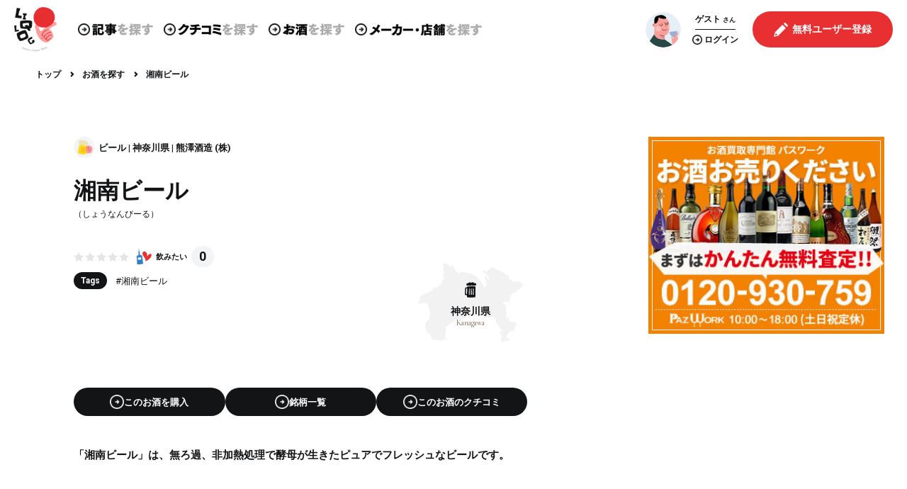

--- FILE ---
content_type: text/html; charset=UTF-8
request_url: https://liqlog.com/liquor/2088
body_size: 65766
content:
<!doctype html>
<html lang="ja">
        <head prefix="og: http://ogp.me/ns# fb: http://ogp.me/ns/fb# website: http://ogp.me/ns/website#">
        <meta http-equiv="X-UA-Compatible" content="IE=edge">
        <meta name="viewport" content="width=device-width, initial-scale=1">

        <!-- CSRF Token -->
        <meta name="csrf-token" content="xQGIfwjaGvSWgCGr5PolqvHdZsMNyxv8WL0m2Kel">

        <title>湘南ビール(しょうなんびーる) - ビール[熊澤酒造 (株)／神奈川県] | LIQLOG - お酒を知り、学び、伝える</title>

        <meta name="description" content="湘南ビール(しょうなんびーる) - ビール[熊澤酒造 (株)／神奈川県]の銘柄紹介・クチコミ一覧ページ | 日本のお酒専門 WEBメディア 「LIQLOG」なら、お酒情報・通販情報・クチコミ、レビューが満載！">

        <!-- OGP設定 -->
        <meta property="og:site_name" content="LIQLOG（リクログ）">
        <meta property="og:title" content="湘南ビール(しょうなんびーる) - ビール[熊澤酒造 (株)／神奈川県] | LIQLOG - お酒を知り、学び、伝える">
        <meta property="og:type" content="website">
        <meta property="og:description" content="湘南ビール(しょうなんびーる) - ビール[熊澤酒造 (株)／神奈川県]の銘柄紹介・クチコミ一覧ページ | 日本のお酒専門 WEBメディア 「LIQLOG」なら、お酒情報・通販情報・クチコミ、レビューが満載！">
        <meta property="og:url" content="https://liqlog.com/liquor/2088">
        <meta property="og:image" content="https://liqlog.com/images/ogp.jpg">

        <!-- Twitter用設定 -->
        <meta name="twitter:card" content="summary_large_image">

        <!-- ファビコン・アイコンの設定 -->
        <!-- ファビコン -->
<link rel="icon" type="image/x-icon" href="https://liqlog.com/images/logo.png">
<!-- スマホ用ホームアイコン -->


<!-- windowsスタートメニュー -->
<meta name="application-name" content="LIQLOG（リクログ）">






<meta name="apple-mobile-web-app-title" content="LIQLOG（リクログ）">
        <!-- Scripts -->
        <script src="/js/app.js" defer></script>

        <script src="/js/lazysizes.js" defer></script>
        <script src="https://liqlog.com/js/slick/slick.js" defer></script>
        <script src="/js/admins/jquery.fancybox.js" defer></script>
        <script src="/js/progressbar.min.js" defer></script>
        <script src="/js/script.js" defer></script>
        <script src="/js/back_end/common.js" defer></script>
                

        <!-- Fonts -->
        <link rel="preconnect" href="https://fonts.googleapis.com">
        <link rel="preconnect" href="https://fonts.gstatic.com" crossorigin>
        <link href="https://fonts.googleapis.com/css2?family=Libre+Caslon+Display&family=Roboto:wght@400;700&display=swap" rel="stylesheet">
        <link rel="stylesheet" href="https://use.fontawesome.com/releases/v5.6.3/css/all.css">

        <!-- Styles -->
        <link href="https://liqlog.com/css/bk_reset.css" rel="stylesheet">
        <link href="https://liqlog.com/css/reset.css" rel="stylesheet">
        <link href="https://liqlog.com/css/style.css" rel="stylesheet">
        <link href="https://liqlog.com/css/about_business_account_entry.css" rel="stylesheet">
        <link href="/css/admins/jquery.fancybox.css" rel="stylesheet">
        <link href="https://liqlog.com/js/slick/slick.css" rel="stylesheet">
        <link href="/css/app.css" rel="stylesheet">

                    <!-- Google AdSense 確認コード -->
            <script data-ad-client="ca-pub-6408302203923217" async src="https://pagead2.googlesyndication.com/pagead/js/adsbygoogle.js"></script>
        
        <script>
    var keyName = 'aqua-net-visited';
    var keyValue = true;

    if (!sessionStorage.getItem(keyName)) {
        sessionStorage.setItem(keyName, keyValue);

        var userAgent = window.navigator.userAgent.toLowerCase();

        var isMSIE = userAgent.indexOf('msie') > -1 && userAgent.indexOf('opera') == -1;
        var isIE11 = userAgent.indexOf('trident') != -1;

        if(isMSIE || isIE11) {
            window.alert("お使いのブラウザはサポートされていません。\n一部の機能が正常に動作しない場合がございます。");
        }
    }
</script>        <!-- Global site tag (gtag.js) - Google Analytics -->
    <script async src="https://www.googletagmanager.com/gtag/js?id=G-J0TPXWV3PG"></script>
    <script>
        window.dataLayer = window.dataLayer || [];
        function gtag(){dataLayer.push(arguments);}
        gtag('js', new Date());

        gtag('config', 'G-J0TPXWV3PG');
    </script>

                    <!-- Google Adsense 自動広告 -->
            <script async src="https://pagead2.googlesyndication.com/pagead/js/adsbygoogle.js?client=ca-pub-6408302203923217"
                    crossorigin="anonymous"></script>
            </head>
    <body
        id="pageLiquorDetail"
        class=""
    >
        <div id="pageWrapper">
            <header class="main_header header">
    <div class="container">
        <div class="header_left_area">
            <h1 class="logo_box">
                <a href="https://liqlog.com">
                                            <img src="https://liqlog.com/images/logo.png" alt="LIQLOG（リクログ）">
                                    </a>
            </h1>

            <div class="header_nav_box">
        <nav>
            <ul class="header_menu_list">
                <li class="header_menu_list_item">
                    <a href="https://liqlog.com/post/list">
                        <img src="https://liqlog.com/images/black_circle_arrow.png" class="arrow">
                        <img src="https://liqlog.com/images/header_post.png" class="menu_name">
                    </a>
                </li>
                <li class="header_menu_list_item mouse_over">
                    <span>
                        <img src="https://liqlog.com/images/black_circle_arrow.png" class="arrow">
                        <img src="https://liqlog.com/images/header_review.png" class="menu_name">
                    </span>
                    <ul class="mouse_over_menu_list">
                        <li class="mouse_over_menu_list_item">
                            <a href="https://liqlog.com/review"><img src="https://liqlog.com/images/black_circle_arrow.png" class="arrow">クチコミ</a>
                        </li>
                        <li class="mouse_over_menu_list_item">
                            <a href="https://liqlog.com/fan"><img src="https://liqlog.com/images/black_circle_arrow.png" class="arrow">ファン</a>
                        </li>
                    </ul>
                </li>
                <li class="header_menu_list_item">
                    <a href="https://liqlog.com/liquor/search" class="header_menu_item">
                        <img src="https://liqlog.com/images/black_circle_arrow.png" class="arrow">
                        <img src="https://liqlog.com/images/header_sake.png" class="menu_name">
                    </a>
                </li>
                <li class="header_menu_list_item mouse_over">
                    <span>
                        <img src="https://liqlog.com/images/black_circle_arrow.png" class="arrow">
                        <img src="https://liqlog.com/images/header_business.png" class="menu_name">
                    </span>
                    <ul class="mouse_over_menu_list">
                        <li class="mouse_over_menu_list_item">
                            <a href="https://liqlog.com/maker"><img src="https://liqlog.com/images/black_circle_arrow.png" class="arrow">メーカー・酒蔵</a>
                        </li>
                        <li class="mouse_over_menu_list_item">
                            <a href="https://liqlog.com/restaurant"><img src="https://liqlog.com/images/black_circle_arrow.png" class="arrow">飲食店</a>
                        </li>
                        <li class="mouse_over_menu_list_item">
                            <a href="https://liqlog.com/liquor_store"><img src="https://liqlog.com/images/black_circle_arrow.png" class="arrow">酒販店</a>
                        </li>
                    </ul>
                </li>
            </ul>
        </nav>
    </div>
        </div>

        <div class="header_right_area">
            <div class="header_user_menu_box">
    <div class="header_user">
        <div class="header_user_box guest">
            
                            <div class="header_user_icon">
                    <img src="https://liqlog.com/images/user.png">
                </div>
                        
                            <div class="header_user_name_box">
                    <p class="header_user_name">
                        <b>ゲスト</b>
                        <span>さん</span>
                    </p>
                    <a href="https://liqlog.com/login" class="link_login">
                        <i><img src="https://liqlog.com/images/black_circle_arrow.png"></i>
                        <b>ログイン</b>
                    </a>
                </div>
                    </div>

        
                    <div class="header_user_action_box">
                <div class="register_btn_box">
                    <a class="header_join_btn" href="https://liqlog.com/fan/register">
                        <i><img src="https://liqlog.com/images/header_user_join.png"></i>
                        <b>無料ユーザー登録</b>
                    </a>
                </div>
            </div>
            </div>
</div>

            <div class="header_toggle">
                <i></i>
                <i></i>
                <i></i>
            </div>
        </div>
    </div>
</header>
<div id="spMenu">
    <div class="sp_menu_container">
        <div class="header_nav_box">
        <div class="search_icon_box">
            <img src="https://liqlog.com/images/search.png" alt="コンテンツを探す">
        </div>
        <nav>
            <ul>
                <li>
                    <img src="https://liqlog.com/images/black_circle_arrow.png" alt="">
                    <a href="https://liqlog.com/post/list">
                        <b>記事</b><span>を探す</span>
                    </a>
                </li>
                <li>
                    <img src="https://liqlog.com/images/black_circle_arrow.png" alt="">
                    <a href="https://liqlog.com/review">
                        <b>クチコミ</b><span>を探す</span>
                    </a>
                </li>
                <li>
                    <img src="https://liqlog.com/images/black_circle_arrow.png" alt="">
                    <a href="https://liqlog.com/fan">
                        <b>ファン</b><span>を探す</span>
                    </a>
                </li>
                <li>
                    <img src="https://liqlog.com/images/black_circle_arrow.png" alt="">
                    <a href="https://liqlog.com/liquor/search">
                        <b>お酒</b><span>を探す</span>
                    </a>
                </li>
            </ul>
            <ul>
                <li>
                    <img src="https://liqlog.com/images/black_circle_arrow.png" alt="">
                    <a href="https://liqlog.com/maker">
                        <b>メーカー</b><span>を探す</span>
                    </a>
                </li>
                <li>
                    <img src="https://liqlog.com/images/black_circle_arrow.png" alt="">
                    <a href="https://liqlog.com/restaurant">
                        <b>飲食店</b><span>を探す</span>
                    </a>
                </li>
                <li>
                    <img src="https://liqlog.com/images/black_circle_arrow.png" alt="">
                    <a href="https://liqlog.com/liquor_store">
                        <b>酒販店</b><span>を探す</span>
                    </a>
                </li>
            </ul>
        </nav>
    </div>
        <div class="header_user_menu_box">
    <div class="header_user">
        <div class="header_user_box guest">
            
                            <div class="header_user_icon">
                    <img src="https://liqlog.com/images/user.png">
                </div>
                        
                            <div class="header_user_name_box">
                    <p class="header_user_name">
                        <b>ゲスト</b>
                        <span>さん</span>
                    </p>
                    <a href="https://liqlog.com/login" class="link_login">
                        <i><img src="https://liqlog.com/images/black_circle_arrow.png"></i>
                        <b>ログイン</b>
                    </a>
                </div>
                    </div>

        
                    <div class="header_user_action_box">
                <div class="register_btn_box">
                    <a class="header_join_btn" href="https://liqlog.com/fan/register">
                        <i><img src="https://liqlog.com/images/header_user_join.png"></i>
                        <b>無料ユーザー登録</b>
                    </a>
                </div>
            </div>
            </div>
</div>
        <div class="app_btn_box in_sp_menu ">
    <a href="https://apps.apple.com/jp/app/id1599023622" target="_blank">
        <img src="https://liqlog.com/images/download_in_app_store_black.png" alt="AppStoreからダウンロード">
    </a>
    <a href="https://play.google.com/store/apps/details?id=com.liqlog" target="_blank">
        <img src="https://liqlog.com/images/download_in_google_play_store.png" alt="GooglePlayで手に入れよう">
    </a>
</div>
    </div>
</div>

            <div class="cmn_breadcrumb" id="breadcrumbArea">
        <ol class="breadcrumb__list">
                <li class="breadcrumb__item">
                            <a href="https://liqlog.com" class="btn_txt">
                    <span>トップ</span>
                </a>
                <img src="/images/navigate_next.png">
                    </li>
                <li class="breadcrumb__item">
                            <a href="https://liqlog.com/liquor/search" class="btn_txt">
                    <span>お酒を探す</span>
                </a>
                <img src="/images/navigate_next.png">
                    </li>
                <li class="breadcrumb__item">
                        <span>湘南ビール</span>
                    </li>
            </ol>
    </div>


<script type="application/ld+json">
{"@context":"http://schema.org","@type":"BreadcrumbList","itemListElement":[{"@type":"ListItem","position":0,"item":{"@id":"https://liqlog.com","name":"トップ"}},{"@type":"ListItem","position":1,"item":{"@id":"https://liqlog.com/liquor/search","name":"お酒を探す"}},{"@type":"ListItem","position":2,"item":{"@id":"https://liqlog.com/liquor/2088","name":"湘南ビール"}}]}
</script>

                            <div id="contentsWrapper">
                                        <main class="main ">
                            <div class="cmn_2column">
        <div class="cmn_2column_main">
            <header class="liquor_single_header sp_inner20">
                <b class="liquor_single_meta">
                    <img src="https://liqlog.com/images/liquor_gray_beer.png" alt="ビール">
                    <span class="meta_info_text_box ">
    <a href="https://liqlog.com/liquor?category=%E3%83%93%E3%83%BC%E3%83%AB" class="item">ビール</a>
            <a href="https://liqlog.com/liquor?pref_name=%E7%A5%9E%E5%A5%88%E5%B7%9D%E7%9C%8C" class="item">神奈川県</a>
    
            <a href="https://liqlog.com/maker/418" class="item">熊澤酒造 (株)</a>
    </span>
                </b>
                <h1 class="liquor_single_title">湘南ビール</h1>
                                    <p class="liquor_single_rubi">（<span>しょうなんびーる</span>）</p>
                
                <div class="liquor_single_info">
                    <div class="liquor_single_icons">
                        <p class="cmn_review_star">
                            <i><img src="/images/icon_star_gray.png"></i>
    <i><img src="/images/icon_star_gray.png"></i>
    <i><img src="/images/icon_star_gray.png"></i>
    <i><img src="/images/icon_star_gray.png"></i>
    <i><img src="/images/icon_star_gray.png"></i>
                        </p>
                        <div class="cmn_review_reaction">
                            <div
                                class="favorite_liquor_btn_box"
                                data-count="0"
                                data-type="2"
                                data-liquor_id="2088"
                                data-is_favorite="0"
                                data-force_reload="1"></div>
                        </div>
                    </div>

                                            <div class="liquor_single_tags">
                            <p class="liquor_single_tagslabel">Tags</p>
                            <ul class="cmn_review_tags">
                                                                    <li>
                                        <a href="https://liqlog.com/liquor?tag=%E6%B9%98%E5%8D%97%E3%83%93%E3%83%BC%E3%83%AB">#湘南ビール</a>
                                    </li>
                                                            </ul>
                        </div>
                    
                                        <div class="liquor_single_map cmn_map">
                        <img class="cmn_map_img" src="https://liqlog.com/images/map_kanagawa.svg" alt="神奈川県">
                        <div class="cmn_map_label">
                            <img class="cmn_map_icon" src="https://liqlog.com/images/icon_map_beer.svg" alt="ビール">
                            <b class="cmn_map_name">神奈川県</b>
                            <span class="cmn_map_rubi">Kanagawa</span>
                        </div>
                    </div>
                </div>
                <div class="scroll_link_box">
                    <a class="smooth_scroll_btn smooth_scroll" href="#affiliateLinkArea">
    <i class="btn_icon">
        <img src="https://liqlog.com/images/white_circle_arrow.png">
    </i>
    <span class="btn_label">このお酒を購入</span>
</a>
                    <a class="smooth_scroll_btn smooth_scroll" href="#brand_list">
    <i class="btn_icon">
        <img src="https://liqlog.com/images/white_circle_arrow.png">
    </i>
    <span class="btn_label">銘柄一覧</span>
</a>
                    <a class="smooth_scroll_btn smooth_scroll" href="#liquorReview">
    <i class="btn_icon">
        <img src="https://liqlog.com/images/white_circle_arrow.png">
    </i>
    <span class="btn_label">このお酒のクチコミ</span>
</a>
                </div>
                                    <p class="liquor_single_desc">「湘南ビール」は、無ろ過、非加熱処理で酵母が生きたピュアでフレッシュなビールです。</p>
                            </header>


            <div class="cmn_biz_single_img_wrap sp_inner10">
                            </div>


            <div class="cmn_single_reaction sp_inner20">
                <p class="liquor_single_meta">
                    <img src="https://liqlog.com/images/liquor_beer.png" alt="ビール">
                    <span class="meta_info_text_box text_small thin">
    <a href="https://liqlog.com/liquor?category=%E3%83%93%E3%83%BC%E3%83%AB" class="item">ビール</a>
            <a href="https://liqlog.com/liquor?pref_name=%E7%A5%9E%E5%A5%88%E5%B7%9D%E7%9C%8C" class="item">神奈川県</a>
    
            <a href="https://liqlog.com/maker/418" class="item">熊澤酒造 (株)</a>
    </span>
                </p>
                <h3 class="liquor_single_reaction_title">
                    湘南ビール
                                            <span>(しょうなんびーる)</span>
                                    </h3>
                <div class="liquor_single_reaction_btns">
                    <div
                        class="favorite_liquor_btn_box"
                        data-count="0"
                        data-type="2"
                        data-liquor_id="2088"
                        data-is_favorite="0"
                        data-force_reload="1"></div>
                    <a class="cmn_btn" href="https://liqlog.com/review/post?liquor_id=2088">
                        <i>
                            <img src="https://liqlog.com/images/white_circle_arrow.png">
                        </i>
                        <span>クチコミを投稿する</span>
                    </a>
                </div>
            </div>

            <div class="affiliate_link_area" id="affiliateLinkArea">
    <h4 class="affiliate_link_title">
        <img src="https://liqlog.com/images/liquor_gray_beer.png" alt="ビール">
        <p>湘南ビール<span>が購入できる通販</span></p>
    </h4>

    <div class="affiliate_contents">
        <div class="rakuten_box">
            <p class="asp_name rakuten">
                <span>Rakuten</span>
            </p>
                            <form class="sort_filter_box" name="affiliate_sort">
                    <input type="hidden" name="liquor_category_id" value="8">
                    <input type="hidden" name="keyword" value="湘南ビール">
                    <input type="hidden" name="page" value="1">
                    <label for="affiliateSortSelector">並べ替え</label>
                    <div class="cmn_search_select">
                        <select
                            name="rakuten_affiliate_sort"
                            id="affiliateSortSelector">
                            <option value="+itemPrice">価格が安い順</option>
                            <option value="-itemPrice">価格が高い順</option>
                            <option value="standard">人気順</option>
                        </select>
                    </div>
                </form>
                <ul class="rakuten_list">
                                            <li class="rakuten_list_item">
                                                        <div class="image_box" style="background-image: url('https://thumbnail.image.rakuten.co.jp/@0_mall/sake-akiyama/cabinet/shohin/beer/imgrc0076208073.jpg?_ex=128x128')"></div>
                            <div class="text_box">
                                <h5 class="product_name">
                                    <a href="https://hb.afl.rakuten.co.jp/hgc/g00sqfte.66e2l6dc.g00sqfte.66e2m58b/?pc=https%3A%2F%2Fitem.rakuten.co.jp%2Fsake-akiyama%2Fshonan_beer_daibutsu%2F&amp;m=http%3A%2F%2Fm.rakuten.co.jp%2Fsake-akiyama%2Fi%2F10000131%2F&amp;rafcid=wsc_i_is_1057800990971093137" target="_blank" rel="noopener noreferrer nofollow">【クラフトビール】湘南ビール　大仏ビール(シュバルツ)　300ml</a>
                                </h5>
                                <p class="product_price">594円</p>
                                <div class="cmn_more_box">
                                    <a class="cmn_more" href="https://hb.afl.rakuten.co.jp/hgc/g00sqfte.66e2l6dc.g00sqfte.66e2m58b/?pc=https%3A%2F%2Fitem.rakuten.co.jp%2Fsake-akiyama%2Fshonan_beer_daibutsu%2F&amp;m=http%3A%2F%2Fm.rakuten.co.jp%2Fsake-akiyama%2Fi%2F10000131%2F&amp;rafcid=wsc_i_is_1057800990971093137" target="_blank" rel="noopener noreferrer nofollow">
                                        <i>
                                            <img src="https://liqlog.com/images/black_circle_arrow.png">
                                        </i>
                                        店舗へ
                                    </a>
                                </div>
                            </div>
                        </li>
                                            <li class="rakuten_list_item">
                                                        <div class="image_box" style="background-image: url('https://thumbnail.image.rakuten.co.jp/@0_mall/sake-akiyama/cabinet/shohin/beer/imgrc0076208071.jpg?_ex=128x128')"></div>
                            <div class="text_box">
                                <h5 class="product_name">
                                    <a href="https://hb.afl.rakuten.co.jp/hgc/g00sqfte.66e2l6dc.g00sqfte.66e2m58b/?pc=https%3A%2F%2Fitem.rakuten.co.jp%2Fsake-akiyama%2Fshonan_beer_pilsner%2F&amp;m=http%3A%2F%2Fm.rakuten.co.jp%2Fsake-akiyama%2Fi%2F10000129%2F&amp;rafcid=wsc_i_is_1057800990971093137" target="_blank" rel="noopener noreferrer nofollow">【クラフトビール】湘南ビール　ピルスナー　300ml</a>
                                </h5>
                                <p class="product_price">594円</p>
                                <div class="cmn_more_box">
                                    <a class="cmn_more" href="https://hb.afl.rakuten.co.jp/hgc/g00sqfte.66e2l6dc.g00sqfte.66e2m58b/?pc=https%3A%2F%2Fitem.rakuten.co.jp%2Fsake-akiyama%2Fshonan_beer_pilsner%2F&amp;m=http%3A%2F%2Fm.rakuten.co.jp%2Fsake-akiyama%2Fi%2F10000129%2F&amp;rafcid=wsc_i_is_1057800990971093137" target="_blank" rel="noopener noreferrer nofollow">
                                        <i>
                                            <img src="https://liqlog.com/images/black_circle_arrow.png">
                                        </i>
                                        店舗へ
                                    </a>
                                </div>
                            </div>
                        </li>
                                            <li class="rakuten_list_item">
                                                        <div class="image_box" style="background-image: url('https://thumbnail.image.rakuten.co.jp/@0_mall/sake-akiyama/cabinet/shohin/beer/imgrc0076208072.jpg?_ex=128x128')"></div>
                            <div class="text_box">
                                <h5 class="product_name">
                                    <a href="https://hb.afl.rakuten.co.jp/hgc/g00sqfte.66e2l6dc.g00sqfte.66e2m58b/?pc=https%3A%2F%2Fitem.rakuten.co.jp%2Fsake-akiyama%2Fshonan_beer_alt%2F&amp;m=http%3A%2F%2Fm.rakuten.co.jp%2Fsake-akiyama%2Fi%2F10000130%2F&amp;rafcid=wsc_i_is_1057800990971093137" target="_blank" rel="noopener noreferrer nofollow">【クラフトビール】湘南ビール　アルト　300ml</a>
                                </h5>
                                <p class="product_price">594円</p>
                                <div class="cmn_more_box">
                                    <a class="cmn_more" href="https://hb.afl.rakuten.co.jp/hgc/g00sqfte.66e2l6dc.g00sqfte.66e2m58b/?pc=https%3A%2F%2Fitem.rakuten.co.jp%2Fsake-akiyama%2Fshonan_beer_alt%2F&amp;m=http%3A%2F%2Fm.rakuten.co.jp%2Fsake-akiyama%2Fi%2F10000130%2F&amp;rafcid=wsc_i_is_1057800990971093137" target="_blank" rel="noopener noreferrer nofollow">
                                        <i>
                                            <img src="https://liqlog.com/images/black_circle_arrow.png">
                                        </i>
                                        店舗へ
                                    </a>
                                </div>
                            </div>
                        </li>
                                            <li class="rakuten_list_item">
                                                        <div class="image_box" style="background-image: url('https://thumbnail.image.rakuten.co.jp/@0_mall/alar/cabinet/ikou_20100331/img1046114379.jpg?_ex=128x128')"></div>
                            <div class="text_box">
                                <h5 class="product_name">
                                    <a href="https://hb.afl.rakuten.co.jp/hgc/g00plxne.66e2le4c.g00plxne.66e2m4f4/?pc=https%3A%2F%2Fitem.rakuten.co.jp%2Falar%2F383960%2F&amp;m=http%3A%2F%2Fm.rakuten.co.jp%2Falar%2Fi%2F10000241%2F&amp;rafcid=wsc_i_is_1057800990971093137" target="_blank" rel="noopener noreferrer nofollow">湘南ビール300ml瓶3本セット[産直神奈川県]</a>
                                </h5>
                                <p class="product_price">1,815円</p>
                                <div class="cmn_more_box">
                                    <a class="cmn_more" href="https://hb.afl.rakuten.co.jp/hgc/g00plxne.66e2le4c.g00plxne.66e2m4f4/?pc=https%3A%2F%2Fitem.rakuten.co.jp%2Falar%2F383960%2F&amp;m=http%3A%2F%2Fm.rakuten.co.jp%2Falar%2Fi%2F10000241%2F&amp;rafcid=wsc_i_is_1057800990971093137" target="_blank" rel="noopener noreferrer nofollow">
                                        <i>
                                            <img src="https://liqlog.com/images/black_circle_arrow.png">
                                        </i>
                                        店舗へ
                                    </a>
                                </div>
                            </div>
                        </li>
                                            <li class="rakuten_list_item">
                                                        <div class="image_box" style="background-image: url('https://thumbnail.image.rakuten.co.jp/@0_mall/alar/cabinet/ikou_20100331/img1046114347.jpg?_ex=128x128')"></div>
                            <div class="text_box">
                                <h5 class="product_name">
                                    <a href="https://hb.afl.rakuten.co.jp/hgc/g00plxne.66e2le4c.g00plxne.66e2m4f4/?pc=https%3A%2F%2Fitem.rakuten.co.jp%2Falar%2F371677%2F&amp;m=http%3A%2F%2Fm.rakuten.co.jp%2Falar%2Fi%2F10000057%2F&amp;rafcid=wsc_i_is_1057800990971093137" target="_blank" rel="noopener noreferrer nofollow">湘南ビール300ml瓶6本セット[産直神奈川県]</a>
                                </h5>
                                <p class="product_price">3,630円</p>
                                <div class="cmn_more_box">
                                    <a class="cmn_more" href="https://hb.afl.rakuten.co.jp/hgc/g00plxne.66e2le4c.g00plxne.66e2m4f4/?pc=https%3A%2F%2Fitem.rakuten.co.jp%2Falar%2F371677%2F&amp;m=http%3A%2F%2Fm.rakuten.co.jp%2Falar%2Fi%2F10000057%2F&amp;rafcid=wsc_i_is_1057800990971093137" target="_blank" rel="noopener noreferrer nofollow">
                                        <i>
                                            <img src="https://liqlog.com/images/black_circle_arrow.png">
                                        </i>
                                        店舗へ
                                    </a>
                                </div>
                            </div>
                        </li>
                                            <li class="rakuten_list_item">
                                                        <div class="image_box" style="background-image: url('https://thumbnail.image.rakuten.co.jp/@0_mall/g-callshop/cabinet/foods/liquor/43273_1.jpg?_ex=128x128')"></div>
                            <div class="text_box">
                                <h5 class="product_name">
                                    <a href="https://hb.afl.rakuten.co.jp/hgc/g00sy1ve.66e2lff9.g00sy1ve.66e2m1c5/?pc=https%3A%2F%2Fitem.rakuten.co.jp%2Fg-callshop%2F43273%2F&amp;m=http%3A%2F%2Fm.rakuten.co.jp%2Fg-callshop%2Fi%2F10008072%2F&amp;rafcid=wsc_i_is_1057800990971093137" target="_blank" rel="noopener noreferrer nofollow">熊澤酒造 湘南ビール蔵元直送 6本セット ピルスナー シュバルツ アルト 300ml 各2本 送料無料 国産 ビール セット 麦酒 お酒 湘南ビール お取り寄せ 飲み比べ</a>
                                </h5>
                                <p class="product_price">4,720円</p>
                                <div class="cmn_more_box">
                                    <a class="cmn_more" href="https://hb.afl.rakuten.co.jp/hgc/g00sy1ve.66e2lff9.g00sy1ve.66e2m1c5/?pc=https%3A%2F%2Fitem.rakuten.co.jp%2Fg-callshop%2F43273%2F&amp;m=http%3A%2F%2Fm.rakuten.co.jp%2Fg-callshop%2Fi%2F10008072%2F&amp;rafcid=wsc_i_is_1057800990971093137" target="_blank" rel="noopener noreferrer nofollow">
                                        <i>
                                            <img src="https://liqlog.com/images/black_circle_arrow.png">
                                        </i>
                                        店舗へ
                                    </a>
                                </div>
                            </div>
                        </li>
                                            <li class="rakuten_list_item">
                                                        <div class="image_box" style="background-image: url('https://thumbnail.image.rakuten.co.jp/@0_mall/alar/cabinet/01485632/imgrc0064755653.jpg?_ex=128x128')"></div>
                            <div class="text_box">
                                <h5 class="product_name">
                                    <a href="https://hb.afl.rakuten.co.jp/hgc/g00plxne.66e2le4c.g00plxne.66e2m4f4/?pc=https%3A%2F%2Fitem.rakuten.co.jp%2Falar%2F371678%2F&amp;m=http%3A%2F%2Fm.rakuten.co.jp%2Falar%2Fi%2F10000058%2F&amp;rafcid=wsc_i_is_1057800990971093137" target="_blank" rel="noopener noreferrer nofollow">湘南ビール300ml瓶9本セット[産直神奈川県]</a>
                                </h5>
                                <p class="product_price">5,445円</p>
                                <div class="cmn_more_box">
                                    <a class="cmn_more" href="https://hb.afl.rakuten.co.jp/hgc/g00plxne.66e2le4c.g00plxne.66e2m4f4/?pc=https%3A%2F%2Fitem.rakuten.co.jp%2Falar%2F371678%2F&amp;m=http%3A%2F%2Fm.rakuten.co.jp%2Falar%2Fi%2F10000058%2F&amp;rafcid=wsc_i_is_1057800990971093137" target="_blank" rel="noopener noreferrer nofollow">
                                        <i>
                                            <img src="https://liqlog.com/images/black_circle_arrow.png">
                                        </i>
                                        店舗へ
                                    </a>
                                </div>
                            </div>
                        </li>
                                            <li class="rakuten_list_item">
                                                        <div class="image_box" style="background-image: url('https://thumbnail.image.rakuten.co.jp/@0_mall/g-callshop/cabinet/foods/liquor/43274_1.jpg?_ex=128x128')"></div>
                            <div class="text_box">
                                <h5 class="product_name">
                                    <a href="https://hb.afl.rakuten.co.jp/hgc/g00sy1ve.66e2lff9.g00sy1ve.66e2m1c5/?pc=https%3A%2F%2Fitem.rakuten.co.jp%2Fg-callshop%2F43274%2F&amp;m=http%3A%2F%2Fm.rakuten.co.jp%2Fg-callshop%2Fi%2F10001275%2F&amp;rafcid=wsc_i_is_1057800990971093137" target="_blank" rel="noopener noreferrer nofollow">熊澤酒造 湘南ビール蔵元直送9本セット ピルスナー シュバルツ アルト 300ml 各3本 送料無料 国産 ビール セット 麦酒 お酒 湘南ビール お取り寄せ 飲み比べ</a>
                                </h5>
                                <p class="product_price">6,700円</p>
                                <div class="cmn_more_box">
                                    <a class="cmn_more" href="https://hb.afl.rakuten.co.jp/hgc/g00sy1ve.66e2lff9.g00sy1ve.66e2m1c5/?pc=https%3A%2F%2Fitem.rakuten.co.jp%2Fg-callshop%2F43274%2F&amp;m=http%3A%2F%2Fm.rakuten.co.jp%2Fg-callshop%2Fi%2F10001275%2F&amp;rafcid=wsc_i_is_1057800990971093137" target="_blank" rel="noopener noreferrer nofollow">
                                        <i>
                                            <img src="https://liqlog.com/images/black_circle_arrow.png">
                                        </i>
                                        店舗へ
                                    </a>
                                </div>
                            </div>
                        </li>
                                            <li class="rakuten_list_item">
                                                        <div class="image_box" style="background-image: url('https://thumbnail.image.rakuten.co.jp/@0_mall/alar/cabinet/01485632/imgrc0064755653.jpg?_ex=128x128')"></div>
                            <div class="text_box">
                                <h5 class="product_name">
                                    <a href="https://hb.afl.rakuten.co.jp/hgc/g00plxne.66e2le4c.g00plxne.66e2m4f4/?pc=https%3A%2F%2Fitem.rakuten.co.jp%2Falar%2F446086%2F&amp;m=http%3A%2F%2Fm.rakuten.co.jp%2Falar%2Fi%2F10000714%2F&amp;rafcid=wsc_i_is_1057800990971093137" target="_blank" rel="noopener noreferrer nofollow">湘南ビール300ml瓶12本セット[産直神奈川県]</a>
                                </h5>
                                <p class="product_price">7,260円</p>
                                <div class="cmn_more_box">
                                    <a class="cmn_more" href="https://hb.afl.rakuten.co.jp/hgc/g00plxne.66e2le4c.g00plxne.66e2m4f4/?pc=https%3A%2F%2Fitem.rakuten.co.jp%2Falar%2F446086%2F&amp;m=http%3A%2F%2Fm.rakuten.co.jp%2Falar%2Fi%2F10000714%2F&amp;rafcid=wsc_i_is_1057800990971093137" target="_blank" rel="noopener noreferrer nofollow">
                                        <i>
                                            <img src="https://liqlog.com/images/black_circle_arrow.png">
                                        </i>
                                        店舗へ
                                    </a>
                                </div>
                            </div>
                        </li>
                                            <li class="rakuten_list_item">
                                                        <div class="image_box" style="background-image: url('https://thumbnail.image.rakuten.co.jp/@0_mall/g-callshop/cabinet/foods/liquor/43275_1.jpg?_ex=128x128')"></div>
                            <div class="text_box">
                                <h5 class="product_name">
                                    <a href="https://hb.afl.rakuten.co.jp/hgc/g00sy1ve.66e2lff9.g00sy1ve.66e2m1c5/?pc=https%3A%2F%2Fitem.rakuten.co.jp%2Fg-callshop%2F43275%2F&amp;m=http%3A%2F%2Fm.rakuten.co.jp%2Fg-callshop%2Fi%2F10001276%2F&amp;rafcid=wsc_i_is_1057800990971093137" target="_blank" rel="noopener noreferrer nofollow">熊澤酒造 湘南ビール蔵元直送12本セット ピルスナー シュバルツ アルト 3種 各4本 各300ml 送料無料 国産 ビール セット 麦酒 お酒 湘南ビール お取り寄せ</a>
                                </h5>
                                <p class="product_price">8,554円</p>
                                <div class="cmn_more_box">
                                    <a class="cmn_more" href="https://hb.afl.rakuten.co.jp/hgc/g00sy1ve.66e2lff9.g00sy1ve.66e2m1c5/?pc=https%3A%2F%2Fitem.rakuten.co.jp%2Fg-callshop%2F43275%2F&amp;m=http%3A%2F%2Fm.rakuten.co.jp%2Fg-callshop%2Fi%2F10001276%2F&amp;rafcid=wsc_i_is_1057800990971093137" target="_blank" rel="noopener noreferrer nofollow">
                                        <i>
                                            <img src="https://liqlog.com/images/black_circle_arrow.png">
                                        </i>
                                        店舗へ
                                    </a>
                                </div>
                            </div>
                        </li>
                                    </ul>
                <div class="rakuten_pagination_box">
    <ul class="rakuten_pagination">
        <li class="rakuten_pagination_item un_clickable is_arrow">
            <span class="rakuten_pagination_page_num">&lt;</span>
        </li>
                    <li class="rakuten_pagination_item  current">
                <a href="#" data-page_num="1" class="rakuten_pagination_page_num">1</a>
            </li>
                    <li class="rakuten_pagination_item ">
                <a href="#" data-page_num="2" class="rakuten_pagination_page_num">2</a>
            </li>
                <li class="rakuten_pagination_item is_arrow ">
                            <a href="#" data-page_num="2" class="rakuten_pagination_page_num">&gt;</a>
                    </li>
    </ul>
</div>
                    </div>
        <div class="asp_link_area">
            <div class="amazon_box asp_link_box">
                <a href="https://www.amazon.co.jp/s?k=%E6%B9%98%E5%8D%97%E3%83%93%E3%83%BC%E3%83%AB&amp;rh=n%3A71588051%2Cp_n_availability%3A-1&amp;tag=liqlog-22&amp;linkCode=osi" target="_blank" rel="noopener noreferrer nofollow"><span>Amazon</span>で見る</a>
            </div>
            <div class="yahoo_box asp_link_box">
                <a href="https://ck.jp.ap.valuecommerce.com/servlet/referral?sid=3669718&amp;pid=889288778&amp;vc_url=https%3A%2F%2Fshopping.yahoo.co.jp%2Fsearch%3Fcid%3D15152%26p%3D%E6%B9%98%E5%8D%97%E3%83%93%E3%83%BC%E3%83%AB%26view%3Dlist" target="_blank" rel="noopener noreferrer nofollow"><span>Yahoo!ショッピング</span>で見る</a>
            </div>
        </div>
    </div>
</div>

            <div class="cmn_curve_bloc sp_inner30" id="brand_list">
                <h3 class="cmn_curve_title">
                    <img src="https://liqlog.com/images/hoop_ttl_brand.png" alt="このお酒の銘柄一覧">
                </h3>
                                    <ul class="liquor_brand_list">
                                                    <li class="liquor_brand_list_item">
                                <div class="left_box">
                                    <div class="liquor_brand_image_box">
                                                                                    <a data-fancybox="brand_photo_list" href="https://liqlog.com/storage/liquors/2088/brands/5017/detail-KrYJ9UmCsTSjONACQMXwBrgIN6TPN5IzBfkMoCKD.jpg">
                                                <img src="https://liqlog.com/storage/liquors/2088/brands/5017/detail-KrYJ9UmCsTSjONACQMXwBrgIN6TPN5IzBfkMoCKD.jpg" alt="湘南ビール ピルスナー">
                                            </a>
                                                                            </div>
                                </div>

                                <div class="right_box">
                                    <div class="liquor_brand_image_name_box">
                                        <div class="liquor_brand_image_box">
                                                                                            <a data-fancybox="brand_photo_list_sp" href="https://liqlog.com/storage/liquors/2088/brands/5017/detail-KrYJ9UmCsTSjONACQMXwBrgIN6TPN5IzBfkMoCKD.jpg">
                                                    <img src="https://liqlog.com/storage/liquors/2088/brands/5017/detail-KrYJ9UmCsTSjONACQMXwBrgIN6TPN5IzBfkMoCKD.jpg" alt="湘南ビール ピルスナー">
                                                </a>
                                                                                    </div>

                                        <h4 class="liquor_brand_name">
                                            <a href="https://liqlog.com/liquor/2088/brand/5017" class="name">
                                                湘南ビール ピルスナー
                                            </a>
                                            <p class="kana">
                                                                                                    (しょうなんびーる ぴるすなー)
                                                                                            </p>
                                        </h4>
                                    </div>

                                    
                                                                            <p class="liquor_brand_description">チェコビルセン地方発祥の世界で最も愛されている下面発酵ビール。爽快なホップの苦味と香りが特徴で、モルト本来...</p>
                                    
                                    <p class="liquor_brand_detail">
                                        <span>［名称］湘南ビール ピルスナー</span>
                                                                                    <span>［度数］5%</span>
                                                                                                                                                                                                                                                                                    </p>

                                    <p class="link_box">
                                        <a class="cmn_more" href="https://liqlog.com/liquor/2088/brand/5017">
                                            <i><img src="https://liqlog.com/images/black_circle_arrow.png"></i>
                                            <span class="pc_only">詳しく</span>見る
                                        </a>
                                    </p>
                                </div>
                            </li>
                                                    <li class="liquor_brand_list_item">
                                <div class="left_box">
                                    <div class="liquor_brand_image_box">
                                                                                    <a data-fancybox="brand_photo_list" href="https://liqlog.com/storage/liquors/2088/brands/5018/detail-4p2qhAYUO2PoqPTrwG0jtnalGc1BdoAJVQmnAUiY.jpg">
                                                <img src="https://liqlog.com/storage/liquors/2088/brands/5018/detail-4p2qhAYUO2PoqPTrwG0jtnalGc1BdoAJVQmnAUiY.jpg" alt="湘南ビール アルト">
                                            </a>
                                                                            </div>
                                </div>

                                <div class="right_box">
                                    <div class="liquor_brand_image_name_box">
                                        <div class="liquor_brand_image_box">
                                                                                            <a data-fancybox="brand_photo_list_sp" href="https://liqlog.com/storage/liquors/2088/brands/5018/detail-4p2qhAYUO2PoqPTrwG0jtnalGc1BdoAJVQmnAUiY.jpg">
                                                    <img src="https://liqlog.com/storage/liquors/2088/brands/5018/detail-4p2qhAYUO2PoqPTrwG0jtnalGc1BdoAJVQmnAUiY.jpg" alt="湘南ビール アルト">
                                                </a>
                                                                                    </div>

                                        <h4 class="liquor_brand_name">
                                            <a href="https://liqlog.com/liquor/2088/brand/5018" class="name">
                                                湘南ビール アルト
                                            </a>
                                            <p class="kana">
                                                                                                    (しょうなんびーる あると)
                                                                                            </p>
                                        </h4>
                                    </div>

                                    
                                                                            <p class="liquor_brand_description">ドイツ語で「古い」を意味するデュッセルドルフ発祥の伝統的な上面発酵ビール。上品なモルトの甘みとフルーティー...</p>
                                    
                                    <p class="liquor_brand_detail">
                                        <span>［名称］湘南ビール アルト</span>
                                                                                    <span>［度数］5%</span>
                                                                                                                                                                                                                                                                                    </p>

                                    <p class="link_box">
                                        <a class="cmn_more" href="https://liqlog.com/liquor/2088/brand/5018">
                                            <i><img src="https://liqlog.com/images/black_circle_arrow.png"></i>
                                            <span class="pc_only">詳しく</span>見る
                                        </a>
                                    </p>
                                </div>
                            </li>
                                                    <li class="liquor_brand_list_item">
                                <div class="left_box">
                                    <div class="liquor_brand_image_box">
                                                                                    <a data-fancybox="brand_photo_list" href="https://liqlog.com/storage/liquors/2088/brands/5019/detail-dh1VpGxdC7S2HwVkKbjUAiLNhcWvPKlVoEZhbs4y.jpg">
                                                <img src="https://liqlog.com/storage/liquors/2088/brands/5019/detail-dh1VpGxdC7S2HwVkKbjUAiLNhcWvPKlVoEZhbs4y.jpg" alt="湘南ビール シュバルツ">
                                            </a>
                                                                            </div>
                                </div>

                                <div class="right_box">
                                    <div class="liquor_brand_image_name_box">
                                        <div class="liquor_brand_image_box">
                                                                                            <a data-fancybox="brand_photo_list_sp" href="https://liqlog.com/storage/liquors/2088/brands/5019/detail-dh1VpGxdC7S2HwVkKbjUAiLNhcWvPKlVoEZhbs4y.jpg">
                                                    <img src="https://liqlog.com/storage/liquors/2088/brands/5019/detail-dh1VpGxdC7S2HwVkKbjUAiLNhcWvPKlVoEZhbs4y.jpg" alt="湘南ビール シュバルツ">
                                                </a>
                                                                                    </div>

                                        <h4 class="liquor_brand_name">
                                            <a href="https://liqlog.com/liquor/2088/brand/5019" class="name">
                                                湘南ビール シュバルツ
                                            </a>
                                            <p class="kana">
                                                                                                    (しょうなんびーる しゅばるつ)
                                                                                            </p>
                                        </h4>
                                    </div>

                                    
                                                                            <p class="liquor_brand_description">ドイツ語で「黒」を意味するバイエルン地方発祥の下面発酵ビール。ローストモルトの香ばしさとすっきりとした味わ...</p>
                                    
                                    <p class="liquor_brand_detail">
                                        <span>［名称］湘南ビール シュバルツ</span>
                                                                                    <span>［度数］5%</span>
                                                                                                                                                                                                                                                                                    </p>

                                    <p class="link_box">
                                        <a class="cmn_more" href="https://liqlog.com/liquor/2088/brand/5019">
                                            <i><img src="https://liqlog.com/images/black_circle_arrow.png"></i>
                                            <span class="pc_only">詳しく</span>見る
                                        </a>
                                    </p>
                                </div>
                            </li>
                                                    <li class="liquor_brand_list_item">
                                <div class="left_box">
                                    <div class="liquor_brand_image_box">
                                                                                    <a data-fancybox="brand_photo_list" href="https://liqlog.com/storage/liquors/2088/brands/5020/detail-7pZqHb1ZgR8pZqTZ9oHQ2B36u7XpnJ4Rk1MCo11d.jpg">
                                                <img src="https://liqlog.com/storage/liquors/2088/brands/5020/detail-7pZqHb1ZgR8pZqTZ9oHQ2B36u7XpnJ4Rk1MCo11d.jpg" alt="湘南ビール 妻ビール（ゴールデンエール）">
                                            </a>
                                                                            </div>
                                </div>

                                <div class="right_box">
                                    <div class="liquor_brand_image_name_box">
                                        <div class="liquor_brand_image_box">
                                                                                            <a data-fancybox="brand_photo_list_sp" href="https://liqlog.com/storage/liquors/2088/brands/5020/detail-7pZqHb1ZgR8pZqTZ9oHQ2B36u7XpnJ4Rk1MCo11d.jpg">
                                                    <img src="https://liqlog.com/storage/liquors/2088/brands/5020/detail-7pZqHb1ZgR8pZqTZ9oHQ2B36u7XpnJ4Rk1MCo11d.jpg" alt="湘南ビール 妻ビール（ゴールデンエール）">
                                                </a>
                                                                                    </div>

                                        <h4 class="liquor_brand_name">
                                            <a href="https://liqlog.com/liquor/2088/brand/5020" class="name">
                                                湘南ビール 妻ビール（ゴールデンエール）
                                            </a>
                                            <p class="kana">
                                                                                                    (しょうなんびーる つまびーる（ごーるでんえーる）)
                                                                                            </p>
                                        </h4>
                                    </div>

                                    
                                                                            <p class="liquor_brand_description">ホップが効いた淡い美しい金色を湛えた上面発酵ビールです。レモンやシトラスを思わせるとても爽やかな柑橘系の香...</p>
                                    
                                    <p class="liquor_brand_detail">
                                        <span>［名称］湘南ビール 妻ビール（ゴールデンエール）</span>
                                                                                    <span>［度数］5%</span>
                                                                                                                                                                                                                                                                                    </p>

                                    <p class="link_box">
                                        <a class="cmn_more" href="https://liqlog.com/liquor/2088/brand/5020">
                                            <i><img src="https://liqlog.com/images/black_circle_arrow.png"></i>
                                            <span class="pc_only">詳しく</span>見る
                                        </a>
                                    </p>
                                </div>
                            </li>
                                            </ul>
                            </div>

            <div id="liquorReview" data-liquor_id="2088"></div>
        </div>


        <aside class="cmn_2column_side">
            <div class="cmn_side_ad sp_inner10 pazwork_banner" style="margin-bottom: 20px;">
        <a href="https://paz-work.com/" target="_blank">
            <img src="https://liqlog.com/images/pazwork_banner.jpg" alt="PAZ WORK" style="width: 100%;display: block;">
        </a>
    </div>
            <script async src="https://pagead2.googlesyndication.com/pagead/js/adsbygoogle.js?client=ca-pub-6408302203923217"
            crossorigin="anonymous"></script>
    <!-- サイドバー下部 -->
    <ins class="adsbygoogle"
         style="display:block"
         data-ad-client="ca-pub-6408302203923217"
         data-ad-slot="2746677832"
         data-ad-format="auto"
         data-full-width-responsive="true"></ins>
    <script>
        (adsbygoogle = window.adsbygoogle || []).push({});
    </script>
    
            <div id="liquorDetailSidebarBox" data-liquor_id="2088"></div>

        </aside>
    </div>
                    </main>
                </div>
            
            <footer class="footer">
    <div class="footer_inner">
        <div class="footer_wrap">
            <div class="footer_text">
                <div class="footer_sitemap">
                    <ul class="footer_sitemap_bold">
                        <li><a href="https://liqlog.com/about">LIQLOGとは</a></li>
                        <li><a href="https://liqlog.com/guide">利用方法</a></li>
                        <li><a href="https://liqlog.com/recruit">ライター募集</a></li>
                    </ul>
                    <ul class="footer_sitemap_bold">
                        <li><a href="https://liqlog.com/about_liquor_store_entry">酒販店登録について</a></li>
                        <li><a href="https://liqlog.com/about_restaurant_entry">飲食店登録について</a></li>
                        <li><a href="https://liqlog.com/maker_advertising">記事・広告掲載について</a></li>
                    </ul>
                    <ul class="footer_sitemap_small">
                        <li><a href="https://liqlog.com/company">運営会社</a></li>
                        <li style="display: none;"><a href="https://liqlog.com/tokushoho">特定商取引法</a></li>
                        <li><a href="https://liqlog.com/term">利用規約</a></li>
                        <li><a href="https://liqlog.com/privacy">プライバシーポリシー</a></li>
                        <li><a href="https://liqlog.com/site_map">サイトマップ</a></li>
                        <li><a href="https://liqlog.com/inquiry" style="margin-right: 10px;">お問い合わせ</a></li>
                    </ul>
                    <ul class="footer_official_sns_small">
                        <li>
                            <img src="https://liqlog.com/images/sns_x_white.png" alt="X">
                            <a href="https://twitter.com/liqlog/" class="twitter" rel="noreferrer noopener nofollow" target="_blank">X</a>
                        </li>
                        <li>
                            <img src="https://liqlog.com/images/sns_facebook.png" alt="facebook">
                            <a href="https://www.facebook.com/liqlog/" class="facebook" rel="noreferrer noopener nofollow" target="_blank">Facebook</a>
                        </li>
                        <li>
                            <img src="https://liqlog.com/images/sns_instagram.png" alt="instagram">
                            <a href="https://www.instagram.com/liqlog_official/" class="instagram" rel="noreferrer noopener nofollow" target="_blank">Instagram</a>
                    </ul>

                    <div class="app_btn_box in_footer pc">
    <a href="https://apps.apple.com/jp/app/id1599023622" target="_blank">
        <img src="https://liqlog.com/images/download_in_app_store_black.png" alt="AppStoreからダウンロード">
    </a>
    <a href="https://play.google.com/store/apps/details?id=com.liqlog" target="_blank">
        <img src="https://liqlog.com/images/download_in_google_play_store.png" alt="GooglePlayで手に入れよう">
    </a>
</div>
                </div>
            </div>
        </div>
    </div>
    <small class="footer_copy">©2026 LIQLOG by PAZ Co. Ltd.</small>
</footer>
        </div>

        <a href="#pageWrapper" class="scroll_to_top_btn smooth_scroll hidden" id="scrollToTopBtn">
    <img src="https://liqlog.com/images/scroll_to_top_btn.png" alt="ページTOPへ">
</a>
        <div id="messageWindow" class="">
    <div class="message_window_container">
        <button type="button" id="closeMessageWindowBtn">

        </button>
        <p id="messageWindowText">テキスト</p>
    </div>
</div>
        <div id="reportFormModal" class="modal_wrapper">
    <div class="overlay"></div>
    <div class="modal">
        <p class="title">通報フォーム</p>
        <p class="explain">この投稿を、問題のある投稿として通報します</p>
        <div class="form_box">
            <div class="form_parts">
                <label for="reporterName">お名前(任意)</label>
                <input type="text" name="name" id="reporterName">
            </div>
            <div class="form_parts">
                <label for="reporterEmail">メールアドレス(任意)</label>
                <input type="email" name="email" id="reporterEmail">
            </div>
            <div class="form_parts">
                <label for="reportMessage">通報内容(任意)</label>
                <textarea type="text" name="message" id="reportMessage"></textarea>
            </div>
        </div>
        <div class="btn_box">
            <button type="button" class="btn submit" id="reportSubmit">通報</button>
            <button type="button" class="btn cancel close_modal">閉じる</button>
        </div>
    </div>
</div>
<div id="deleteFormModal" class="modal_wrapper">
    <div class="overlay"></div>
    <div class="modal">
        <p class="title">投稿削除</p>
        <p class="explain">この投稿を、問題のある投稿として削除します</p>
        <div class="btn_box">
            <button type="button" class="btn submit" id="deleteSubmit">削除</button>
            <button type="button" class="btn cancel close_modal">キャンセル</button>
        </div>
    </div>
</div>
        <script>
            // background-imageで指定された画像を遅延読み込み
            document.addEventListener('lazybeforeunveil', function(e){
                var bg = e.target.getAttribute('data-bg');
                if(bg){
                    e.target.style.backgroundImage = 'url(' + bg + ')';
                }
            });
        </script>

        <div id="fb-root"></div>
        <script async defer crossorigin="anonymous" src="https://connect.facebook.net/ja_JP/sdk.js#xfbml=1&version=v11.0&appId=1144631508942471&autoLogAppEvents=1" nonce="UawGKVb4"></script>

                    <script type="text/javascript">
                amzn_assoc_ad_type = "link_enhancement_widget";
                amzn_assoc_tracking_id = "liqlog-22";
                amzn_assoc_linkid = "0c6e8058d93c71d30cf1f585a3f59269";
                amzn_assoc_placement = "";
                amzn_assoc_marketplace = "amazon";
                amzn_assoc_region = "JP";
            </script>
            <script src="//ws-fe.amazon-adsystem.com/widgets/q?ServiceVersion=20070822&Operation=GetScript&ID=OneJS&WS=1&MarketPlace=JP"></script>
            </body>
</html>


--- FILE ---
content_type: text/html; charset=utf-8
request_url: https://www.google.com/recaptcha/api2/aframe
body_size: 224
content:
<!DOCTYPE HTML><html><head><meta http-equiv="content-type" content="text/html; charset=UTF-8"></head><body><script nonce="mQ8VDPdj2r0vlhViW7ogVw">/** Anti-fraud and anti-abuse applications only. See google.com/recaptcha */ try{var clients={'sodar':'https://pagead2.googlesyndication.com/pagead/sodar?'};window.addEventListener("message",function(a){try{if(a.source===window.parent){var b=JSON.parse(a.data);var c=clients[b['id']];if(c){var d=document.createElement('img');d.src=c+b['params']+'&rc='+(localStorage.getItem("rc::a")?sessionStorage.getItem("rc::b"):"");window.document.body.appendChild(d);sessionStorage.setItem("rc::e",parseInt(sessionStorage.getItem("rc::e")||0)+1);localStorage.setItem("rc::h",'1768634943106');}}}catch(b){}});window.parent.postMessage("_grecaptcha_ready", "*");}catch(b){}</script></body></html>

--- FILE ---
content_type: image/svg+xml
request_url: https://liqlog.com/images/icon_map_beer.svg
body_size: 109745
content:
<svg xmlns="http://www.w3.org/2000/svg" xmlns:xlink="http://www.w3.org/1999/xlink" viewBox="0 0 120 120"><defs><style>.cls-1{fill:none;}.cls-2{isolation:isolate;}.cls-3{mix-blend-mode:overlay;}.cls-4{clip-path:url(#clip-path);}.cls-5{clip-path:url(#clip-path-2);}.cls-6{fill:#121416;}</style><clipPath id="clip-path"><path class="cls-1" d="M120.34-65.36c0-.14.25-.28.25-.42s-.09-.28-.09-.42.13-.28.13-.42-.07-.28-.07-.42,0-.28,0-.42.1-.28.11-.42-.17-.28-.17-.42-.17-.29-.16-.43,0-.28,0-.42.28-.27.29-.41-.36-.29-.36-.43.44-.28.44-.42,0-.28,0-.42-.28-.28-.27-.42.09-.28.1-.42.13-.28.14-.42-.12-.28-.11-.43.18-.27.18-.41-.23-.29-.23-.43-.1-.28-.09-.42.21-.28.21-.42-.25-.29-.25-.43.44-.27.45-.41,0-.28,0-.42-.22-.28-.21-.42-.18-.29-.17-.43,0-.28,0-.42,0-.28,0-.42,0-.28,0-.42.12-.28.13-.42.27-.27.27-.41,0-.28,0-.42-.28-.29-.27-.44.09-.27.1-.41-.12-.29-.12-.43.19-.27.2-.41-.18-.29-.17-.43.24-.27.24-.41-.29-.3-.29-.44.18-.27.18-.41.23-.27.24-.41-.31-.3-.3-.44.18-.27.18-.41-.24-.29-.23-.43.37-.27.37-.41-.36-.29-.35-.43.34-.27.34-.41.12-.28.12-.42-.18-.29-.17-.43-.19-.29-.19-.43.33-.27.33-.41-.32-.29-.32-.43.27-.27.28-.41-.15-.29-.14-.43,0-.28,0-.42.07-.28.07-.42-.06-.28-.06-.42.31-.27.31-.41,0-.28,0-.42-.07-.29-.06-.43.11-.27.12-.41-.24-.29-.24-.43.1-.28.1-.42-.17-.29-.17-.43,0-.28,0-.42,0-.28,0-.42.2-.28.2-.42.14-.27.14-.42.05-.27.05-.42-.1-.28-.09-.42.2-.27.21-.41-.09-.29-.08-.43-.28-.29-.27-.43.3-.27.31-.41-.33-.29-.32-.43,0-.29,0-.43.42-.26.42-.4-.24-.29-.24-.43,0-.29,0-.43.22-.27.23-.41-.12-.29-.12-.43-.15-.28-.15-.42,0-.28,0-.42.15-.28.15-.42-.13-.28-.12-.42.12-.28.12-.42.19-.28.19-.42-.28-.29-.28-.43,0-.28,0-.42.23-.27.24-.41-.11-.29-.11-.43.08-.28.09-.42-.11-.28-.1-.42-.12-.28-.11-.42.29-.28.3-.42-.14-.28-.14-.42,0-.28,0-.43-.15-.28-.14-.42.15-.28.15-.42.23-.27.23-.41,0-.29,0-.43-.11-.28-.1-.42.21-.28.21-.42,0-.28,0-.42-.39-.29-.39-.43.33-.27.33-.41-.17-.29-.17-.43.17-.28.17-.42-.27-.28-.26-.42.17-.28.17-.42.2-.28.2-.42-.14-.28-.14-.42-.25-.29-.25-.43,0-.28,0-.42.33-.28.33-.42-.36-.28-.36-.42.38-.28.38-.42-.07-.28-.07-.42-.1-.28-.1-.42.15-.28.15-.42-.21-.29-.21-.43.29-.28.29-.42-.25-.28-.25-.42-.09-.28-.09-.42,0-.28,0-.42.15-.28.15-.42.11-.29.11-.43-.19-.28-.19-.42.19-.28.19-.42-.24-.28-.24-.42.12-.28.11-.42,0-.28,0-.42-.34-.28-.34-.42.12-.28.12-.42-.12-.28-.12-.42,0-.28,0-.42.26-.29.26-.43,0-.28,0-.42-.25-.28-.25-.42.08-.28.08-.42.14-.28.14-.42.09-.29.08-.43-.28-.27-.29-.41-.07-.28-.07-.42-.08-.28-.09-.42,0-.28,0-.42,0-.28,0-.42.38-.3.38-.44,0-.28,0-.42-.28-.27-.29-.41.14-.29.13-.43-.24-.27-.24-.41.29-.29.28-.43-.26-.27-.26-.41.06-.29.05-.43-.14-.27-.14-.41.15-.29.14-.43-.22-.27-.23-.41,0-.28,0-.43-.12-.27-.13-.41.18-.29.17-.43,0-.28,0-.42-.23-.27-.24-.41.12-.29.11-.43,0-.28-.06-.42.07-.28.06-.42.16-.3.15-.44-.43-.25-.44-.39l0-.42c0-.14,0-.28,0-.42s.29-.3.28-.45,0-.27-.06-.41-.1-.28-.11-.42-.27-.26-.29-.4.38-.31.37-.45,0-.28-.06-.42-.3-.25-.31-.39.11-.29.09-.43.13-.3.12-.44-.15-.27-.16-.41-.09-.27-.11-.41,0-.28,0-.42-.2-.26-.21-.4.37-.32.36-.46l-.06-.42c0-.14-.13-.27-.14-.41s-.28-.1-.29-.24-.08-.42-.22-.44-.31.37-.45.35l-.4-.06c-.14,0-.28,0-.42,0s-.21-.42-.34-.44-.28,0-.42,0l-.39-.11c-.14,0-.35.31-.48.28s-.22-.26-.36-.29-.24-.16-.37-.19-.31.11-.45.08-.29,0-.42,0-.17-.37-.31-.41-.32.1-.45.06-.29,0-.42,0-.19-.3-.32-.35-.28-.19-.41-.24c-.09.1-.26.22-.35.32s-.11.28-.2.38-.22.18-.31.28-.21.19-.3.29,0,.38-.11.48-.4,0-.5.1,0,.44,0,.54-.18.21-.28.31-.42,0-.52.07-.06.34-.17.43-.27.13-.37.22-.24.15-.35.24l-.31.29c-.11.09-.3.09-.41.18s0,.44-.11.53-.42-.07-.54,0l-.32.28c-.11.09,0,.42-.15.51s-.2.21-.31.3-.32,0-.44.12-.35,0-.47.08-.28.07-.4.15-.22.19-.34.26-.22.17-.35.25-.26.11-.38.18-.17.27-.3.34-.3,0-.43.1l-.37.21-.38.18c-.13.06-.21.22-.34.28l-.39.19c-.12.06-.19.25-.32.31s-.37-.19-.5-.13-.22.18-.36.22-.3,0-.43,0-.17.35-.31.39-.23.17-.37.21-.24.17-.37.21-.33-.14-.47-.11-.31-.15-.45-.11-.24.15-.38.18-.22.3-.36.33l-.41.07c-.14,0-.31-.16-.45-.14s-.25.19-.39.21-.27.14-.41.15-.31-.37-.45-.36-.25.42-.39.43-.29-.31-.43-.3-.27.34-.41.34h-.42c-.14,0-.28-.08-.42-.09s-.28-.09-.42-.1-.24-.25-.37-.27-.27.06-.4.05-.3.24-.43.22-.25-.14-.38-.16-.29.08-.42.06-.21-.31-.34-.34-.28.05-.41,0-.3.11-.43.08-.25-.1-.37-.13-.14-.48-.26-.51-.36.25-.49.21-.27,0-.39-.06-.19-.29-.32-.34-.23-.16-.36-.21-.35.13-.47.07l-.4-.13c-.12-.06-.07-.5-.2-.55s-.28,0-.4-.1-.39.15-.51.08-.19-.23-.31-.3-.22-.16-.34-.22-.33,0-.45-.05,0-.53-.12-.6-.31,0-.43-.09-.14-.29-.26-.37-.4.1-.51,0-.27-.1-.39-.18-.26-.11-.38-.19,0-.48-.1-.56-.3-.06-.41-.14-.14-.28-.24-.37-.24-.15-.34-.23-.27-.12-.37-.21-.28-.11-.38-.2-.34,0-.44-.13.07-.5,0-.59-.46.09-.56,0a4.15,4.15,0,0,1-.27-.32c-.1-.09-.28-.12-.38-.22s-.07-.31-.17-.41-.3-.1-.4-.2-.07-.32-.16-.42-.21-.18-.3-.28,0-.41-.07-.51-.35-.07-.44-.18-.17-.22-.27-.33-.29-.13-.38-.23-.2-.21-.29-.32-.22-.18-.31-.29-.16-.24-.24-.35l-.27-.34c-.09-.11,0-.38,0-.5s-.25-.17-.33-.28,0-.34-.1-.45-.21-.2-.3-.31-.45,0-.53-.14-.12-.27-.2-.38l-.23-.36c-.08-.12,0-.31-.11-.43s-.25-.17-.33-.29-.21-.19-.29-.31-.06-.31-.14-.43-.27-.17-.35-.29-.1-.28-.18-.41.07-.38,0-.51-.42-.07-.5-.19,0-.32-.12-.44-.21-.21-.29-.33.11-.42,0-.54l-.23-.37c-.08-.12-.24-.19-.31-.31s-.25-.19-.33-.31-.19-.22-.27-.34,0-.34-.08-.46-.23-.2-.31-.32,0-.35-.07-.47-.43-.06-.5-.18-.21-.23-.29-.35.12-.45,0-.57-.34-.14-.42-.26-.15-.28-.23-.39-.39-.1-.48-.21.07-.46,0-.56a2.1,2.1,0,0,0-.47-.38s0-.23-.09-.23-.18.37-.2.35S69-159,69-159s-.24.25-.52.3-.31-.08-.5,0-.37-.12-.52,0,0,.5-.19.58-.31,0-.43.13-.42-.08-.55,0,0,.42-.17.52-.13.28-.24.38-.48-.1-.59,0-.16.26-.26.36,0,.3-.12.4-.31,0-.39.14-.09.28-.18.38-.07.29-.16.39-.16.21-.25.32-.48,0-.57.05.16.49.07.6-.17.22-.25.32-.33.09-.42.19-.22.18-.31.29-.33.08-.42.19-.14.24-.23.35.06.41,0,.52-.26.14-.35.25-.26.16-.34.27-.11.28-.2.39l-.26.33-.25.33c-.09.11-.21.2-.3.31s-.32.1-.41.21.07.42,0,.53-.15.24-.24.35-.32.1-.41.21-.32.11-.41.21.13.48,0,.59-.27.14-.36.25-.1.29-.19.4-.33.09-.42.2,0,.37-.11.48-.37,0-.47.14-.05.33-.14.43-.25.15-.34.25-.3.1-.4.2a4,4,0,0,1-.3.28c-.1.1-.07.33-.17.43s-.27.11-.38.21-.29.09-.39.18-.18.21-.29.31-.25.13-.35.22,0,.41-.13.5-.41-.07-.52,0,0,.48-.1.56-.35,0-.46.08-.14.29-.26.37-.41-.1-.52,0-.28.08-.4.15-.18.23-.3.3-.14.32-.26.39-.28.06-.4.13-.13.34-.26.4-.37-.11-.49,0-.21.19-.34.25-.29,0-.42.09-.29,0-.42.07-.15.33-.28.38-.21.22-.34.27-.25.14-.38.19-.34-.11-.47-.06-.31-.08-.44,0-.19.31-.32.35-.21.25-.34.29-.35-.22-.48-.18-.25.12-.38.15l-.4.09c-.13,0-.25.16-.38.19s-.3-.16-.44-.14-.28-.06-.41,0-.23.45-.36.47-.31-.4-.45-.39-.26.34-.39.34-.28-.15-.42-.15-.29.16-.42.15-.29.08-.43.07-.25-.3-.39-.32-.29.05-.43,0-.26-.07-.4-.1-.31.14-.45.11-.21-.32-.34-.36-.28,0-.41-.08l-.4-.1c-.13,0-.23-.18-.36-.23s-.25-.14-.38-.19-.38.16-.51.1-.12-.42-.25-.49-.37.11-.5,0-.16-.29-.29-.36-.36,0-.48,0a4.2,4.2,0,0,1-.32-.29c-.12-.08-.13-.31-.24-.4s-.27-.12-.38-.21-.27-.12-.38-.22-.36,0-.46-.13,0-.38-.14-.48-.31-.1-.44-.25c0,.14-.12.07-.16.21s-.13.25-.17.39-.1.26-.14.39,0,.29-.07.42,0,.28-.09.42-.29.2-.33.33.22.37.18.5-.27.21-.31.35,0,.29,0,.43.13.33.09.46-.25.22-.29.36,0,.29,0,.42-.39.18-.43.31.07.32,0,.45.06.31,0,.45-.29.2-.33.33,0,.29-.08.42.07.31,0,.45,0,.29-.05.42-.33.2-.37.33-.19.24-.22.37-.1.27-.14.4.18.35.14.48-.18.24-.22.37,0,.29-.05.43-.18.24-.22.37.05.31,0,.44.1.32.06.45-.29.21-.33.35-.15.25-.18.38.23.36.2.49l-.12.41c0,.13-.07.27-.11.4s-.15.25-.19.39-.39.18-.43.32,0,.29,0,.42,0,.3,0,.44-.26.22-.29.36,0,.29,0,.42.12.32.08.46-.16.24-.2.38,0,.29,0,.43-.18.24-.22.37.07.31,0,.45-.34.2-.38.33.3.37.26.5-.06.28-.1.41-.15.25-.18.39-.31.21-.34.34.12.32.08.46-.34.2-.37.34,0,.28-.06.42.2.34.17.47-.14.26-.17.39-.17.25-.2.38,0,.29-.05.43-.27.22-.3.35,0,.28-.07.42,0,.29,0,.43-.1.26-.14.4-.16.24-.2.38.37.38.34.51-.1.27-.13.4-.44.19-.47.32.13.32.1.46-.14.25-.17.39-.06.27-.09.41,0,.28-.05.42-.2.24-.23.37.29.36.26.5-.19.24-.22.38-.3.21-.33.35,0,.29,0,.42.18.33.15.47-.14.25-.17.39-.08.27-.11.4,0,.29,0,.43-.3.22-.34.36.29.34.26.48-.08.27-.11.41-.18.24-.21.38-.39.2-.42.34.22.33.19.47-.23.23-.26.37,0,.29,0,.42.24.34.21.48-.23.23-.26.37-.28.22-.31.36,0,.28-.06.42.28.34.25.48-.12.26-.15.39-.34.22-.36.36.08.3.05.43-.18.25-.21.39-.16.25-.19.39,0,.28,0,.42-.07.27-.09.41-.12.26-.15.4,0,.29,0,.43.06.29,0,.43,0,.29,0,.43-.27.23-.3.37-.05.27-.07.41,0,.29,0,.42.05.3,0,.44-.33.22-.36.35.26.34.23.48,0,.28,0,.42-.23.24-.26.38.16.31.14.45-.46.19-.49.33.15.31.12.45-.17.25-.2.39-.09.27-.12.4-.07.27-.1.41.37.36.34.49-.14.26-.16.4-.16.25-.18.39-.14.26-.17.4-.18.24-.21.38.13.31.1.45-.24.24-.27.37.09.31.07.44.07.3,0,.44-.12.26-.15.4.11.3.08.44,0,.28-.07.41-.18.25-.21.39.07.3.05.44-.16.25-.19.39-.33.22-.35.36.29.34.26.47-.13.26-.16.4-.33.22-.35.36.38.36.35.49-.28.23-.3.37S20-88,20-87.84s.29.34.27.48-.4.21-.43.35.3.34.27.48-.37.21-.4.35.24.33.21.46.09.3.06.44-.25.24-.27.38-.16.25-.18.39,0,.28-.06.42.06.29,0,.43-.33.22-.36.36.19.32.17.46-.19.25-.21.39.18.32.16.45-.4.21-.42.35.25.33.22.47-.3.23-.33.37.31.34.28.48-.14.26-.17.39-.23.25-.26.38.19.33.17.46-.1.27-.13.41-.15.25-.18.39.05.3,0,.44.08.3.05.43-.28.24-.3.38-.22.24-.25.38,0,.29,0,.43.29.34.27.48-.18.25-.2.39-.22.25-.25.39-.11.26-.13.4,0,.29,0,.43.05.29,0,.43-.27.25-.29.39,0,.28,0,.42.32.33.3.47-.25.25-.27.39-.17.26-.18.4.2.31.19.45.12.3.11.44-.28.26-.29.4-.17.27-.18.41.16.3.15.44-.18.28-.18.42.05.28,0,.42.32.3.32.44-.35.27-.35.41,0,.29,0,.43.42.28.42.42-.36.29-.36.43.08.28.08.42,0,.29,0,.43,0,.28,0,.42,0,.28,0,.42.1.28.11.42,0,.28,0,.42-.07.29-.06.43,0,.29,0,.43,0,.29,0,.43.34.23.36.37.12.26.14.4-.23.33-.21.47.23.24.26.37.07.27.1.41.2.24.23.37-.33.38-.29.52.12.26.16.39.31.2.35.33-.05.32,0,.45.06.28.11.41,0,.29.09.42.21.23.26.35.19.23.25.36.16.23.22.36.11.26.17.38,0,.3.11.42.4.09.47.21-.16.43-.09.55.25.17.33.28.35.1.44.21.05.31.13.42.05.32.13.43.31.11.4.21,0,.4.07.51.28.12.38.22.18.22.28.32.15.25.25.35.28.11.39.2.17.24.28.32.3.07.41.16.38-.06.5,0,0,.48.13.56.3,0,.42.12.15.31.27.38.38-.11.5,0l.38.19c.12.07.18.25.3.31s.27.09.4.16l.37.2c.12.06.35-.06.47,0s.22.17.35.23.29,0,.41.12.1.41.23.47.3,0,.42.1.27.09.39.15.23.18.35.24.3,0,.43.09.27.09.39.15.29.05.42.11.09.45.22.51.4-.2.53-.14.15.34.27.4.2.26.32.31l.39.17c.13.06.34-.08.47,0s.3,0,.43.07l.39.16.39.16c.13,0,.12.43.25.48s.34-.09.47,0,.2.25.33.3.34-.09.47,0,.18.31.31.36.33-.07.46,0,.16.37.29.42.42-.3.55-.25.16.35.29.41.32-.07.45,0,.3,0,.43.07.22.19.35.24.22.21.35.26l.39.16c.13,0,.21.25.34.29s.34-.09.47,0,.21.25.34.3.35-.15.48-.11.18.34.31.39.28,0,.41.09.35-.15.48-.1.17.37.31.41.33-.11.46-.06.22.21.36.26.31-.07.44,0,.3,0,.43,0,.21.27.35.31.28,0,.41.07.3,0,.43,0,.24.17.37.21l.41.11c.14,0,.21.28.35.32l.4.11c.14,0,.26.14.39.18s.36-.27.5-.24l.4.12.41.11c.13,0,.27.06.41.09s.21.31.34.34.25.16.39.2.3-.06.44,0,.29,0,.43,0,.23.25.36.28.33-.16.46-.12.24.2.38.23.31-.11.45-.08.26.1.4.13.31-.1.45-.07l.4.11c.14,0,.21.38.34.41s.26.12.4.15.35-.31.49-.29.22.32.36.34.32-.19.46-.16.22.35.35.37.34-.26.48-.23l.41.06c.14,0,.25.19.39.21s.24.24.38.26.33-.27.47-.25.24.27.37.3.31-.12.45-.09.22.35.36.38.33-.33.47-.31.26.15.4.17.25.25.38.28.33-.31.47-.29.23.39.37.41.29-.08.43-.06.26.13.4.15.32-.29.46-.27.26.16.4.18.26.18.4.19.26.21.4.23.29-.14.43-.12.3-.11.44-.1.25.24.39.26.27.12.41.13.33-.42.46-.41.26.23.4.24.27.14.41.15.31-.28.45-.27.24.4.38.41.31-.35.45-.34.25.43.39.44.28,0,.42,0,.29-.17.43-.16.28.06.42.07.29-.09.43-.08h.42c.13,0,.26.37.4.38s.28-.12.42-.11.28,0,.42.06.28,0,.42,0,.29-.2.43-.2.27.16.41.17.28.08.42.08.29-.21.43-.21.27.11.41.11.28.18.42.19H75c.14,0,.28-.13.42-.13s.29-.23.43-.23l.42,0c.14,0,.27.08.41.08s.29.21.43.21.28-.07.42-.07.27-.13.41-.13.29.26.43.26.28-.16.42-.17.27-.17.41-.17.29.16.43.15h.42c.14,0,.27-.17.41-.17s.28.05.42,0,.29.09.43.08l.41-.05c.14,0,.29.19.43.18s.28-.13.42-.14.27-.09.41-.1.29.16.43.15l.42,0c.14,0,.27-.25.41-.26s.26-.18.4-.19.31.39.45.38.26-.31.4-.32.27-.11.41-.12.31.33.45.32.24-.41.38-.42.31.26.45.25.26-.25.4-.26.26-.15.4-.16.31.22.44.2.29,0,.43,0,.28,0,.42,0,.24-.35.38-.37l.41-.08c.14,0,.29.07.43,0s.28-.07.41-.09.33.3.47.29.22-.43.36-.45.29,0,.43,0,.26-.12.4-.14.28,0,.42,0,.28,0,.42,0,.26-.13.4-.16.31.18.45.16.32.21.46.18.19-.5.33-.53.33.23.46.21l.42-.07.41-.1c.14,0,.24-.23.38-.25s.33.23.46.21.23-.31.37-.34.25-.16.39-.19.33.25.47.22.26-.13.4-.16.3.08.44.05.24-.2.38-.23.32.15.45.13.27-.12.4-.15.21-.35.35-.38.26-.12.39-.15.37.35.51.32l.41-.1c.13,0,.25-.13.39-.16s.29,0,.42,0,.25-.16.38-.19l.41-.1c.13,0,.18-.39.32-.43s.25-.12.39-.15.33.15.46.11.25-.13.39-.17.28,0,.42-.05.32.08.45,0,.25-.13.38-.17.28,0,.41-.09.23-.2.36-.25.21-.23.35-.28.24-.12.37-.17.29,0,.42-.08.22-.19.35-.24l.38-.17c.13,0,.27-.08.4-.14s.29,0,.41-.09.23-.17.36-.23.21-.18.34-.25.22-.17.34-.24.4.15.52.08.07-.43.19-.5.37.07.49,0,.12-.34.23-.42.18-.22.3-.3.36,0,.48,0,.16-.24.27-.32.28-.1.39-.19.29-.08.39-.17l.33-.27c.1-.09.07-.34.17-.43s.41,0,.51-.08-.06-.45,0-.55.28-.11.37-.22,0-.32.14-.43.26-.13.35-.24.23-.17.32-.28.12-.26.2-.37.18-.21.26-.33.3-.14.37-.26.17-.22.25-.34-.06-.36,0-.48.31-.15.37-.27.16-.24.23-.36.14-.25.2-.37-.19-.39-.14-.52.38-.14.44-.27,0-.3.07-.43.21-.22.26-.35,0-.3,0-.43,0-.29.07-.42,0-.31,0-.44.2-.23.23-.37,0-.27.07-.41-.11-.31-.08-.45.43-.19.45-.32,0-.28.07-.42-.32-.34-.29-.48.39-.21.42-.35.12-.26.14-.4-.08-.3-.06-.43-.17-.31-.15-.45,0-.28,0-.42.4-.23.42-.37-.19-.3-.18-.44.25-.26.26-.4-.26-.3-.25-.44-.06-.28-.05-.42.24-.26.24-.4-.06-.28-.05-.42.12-.27.12-.41,0-.28.06-.42.15-.27.15-.41,0-.28,0-.42-.29-.29-.29-.43.26-.27.26-.41-.37-.29-.37-.43.14-.28.14-.42.29-.27.29-.41S120.34-65.22,120.34-65.36Z"/></clipPath><clipPath id="clip-path-2"><path class="cls-1" d="M115.8-40.68c.14,0,.29.19.43.19s.29-.17.43-.16.28.09.42.09.28,0,.42,0l.42,0c.15,0,.3-.24.44-.24l.42,0c.14,0,.28,0,.42,0h.42c.15,0,.28.14.42.14s.28.2.42.21.29-.28.43-.28.28.29.42.29.28-.18.43-.18.28.11.42.11.28-.25.42-.25.29.35.43.35.28-.28.42-.29.28,0,.42,0,.28-.15.42-.16.29.28.43.27.27-.19.41-.19.28-.12.42-.13.3.37.44.36.28-.09.42-.1.28,0,.42-.06.27-.25.41-.26.29.12.43.11l.42,0c.14,0,.29.15.43.14s.28-.08.42-.1l.42,0c.14,0,.26-.26.4-.28s.32.35.46.34.23-.42.37-.44l.42,0c.14,0,.32.32.46.31s.26-.2.4-.22.28-.06.42-.07.28,0,.42,0,.25-.22.39-.25l.42,0c.14,0,.29,0,.42,0s.27-.12.4-.15.33.22.47.19.22-.34.36-.37.28,0,.41-.06.32.14.46.11.29,0,.43,0l.41-.09.41-.1c.14,0,.18-.43.32-.47s.32.13.46.09.21-.27.35-.31.38.32.52.28.17-.38.31-.42.23-.19.37-.23.39.32.53.27.25-.13.38-.17.22-.23.35-.28.32,0,.45,0,.24-.17.37-.22.19-.28.32-.33.37.15.5.09.21-.23.34-.28.16-.32.29-.38.35.09.48,0,.17-.29.3-.35l.38-.16c.13-.07.27-.09.4-.16s.35.07.47,0,.19-.25.31-.32.22-.18.34-.25.19-.23.31-.31.33,0,.45-.06.31,0,.42-.12.19-.23.31-.31.27-.11.38-.19l.36-.23c.11-.08,0-.45.12-.53s.24-.15.35-.24.24-.14.35-.23.17-.23.27-.33.44.08.54,0l.34-.26c.1-.1,0-.42.09-.52s.42,0,.52-.07.07-.33.17-.43.27-.13.36-.23.22-.19.31-.29l.3-.3c.09-.11-.07-.43,0-.53L152-51a4.11,4.11,0,0,0,.3-.29c.09-.11.32-.11.41-.22s.25-.17.33-.28-.1-.41,0-.53.24-.17.32-.28.21-.2.29-.32,0-.32.07-.44.34-.12.42-.24.12-.25.19-.37l.22-.36c.06-.12.05-.29.12-.41s.21-.21.28-.33.22-.2.28-.33-.11-.36-.05-.49.09-.26.15-.39.37-.14.42-.27-.05-.33,0-.46.31-.17.37-.3-.13-.35-.07-.48,0-.29.07-.42.29-.19.34-.32.15-.25.2-.38.07-.27.11-.4-.15-.35-.11-.48.11-.26.15-.39.18-.24.22-.38.17-.24.21-.37,0-.28.08-.42.11-.26.15-.39,0-.28.05-.42,0-.29,0-.43-.09-.31-.06-.44,0-.28.07-.42.26-.23.29-.37.08-.27.1-.4.08-.28.1-.42,0-.28,0-.42-.2-.31-.17-.45.09-.26.11-.4.25-.25.27-.39-.21-.31-.19-.45.27-.25.29-.39-.25-.31-.23-.45.3-.25.32-.39-.27-.31-.25-.45,0-.27.05-.41,0-.28.06-.42,0-.29,0-.43.26-.26.27-.4.17-.26.18-.4,0-.28,0-.42-.1-.29-.09-.43,0-.27,0-.41.11-.28.12-.41-.28-.3-.27-.44.11-.27.12-.41.08-.28.09-.42.18-.26.19-.4-.09-.29-.08-.43.11-.27.12-.41l0-.42c0-.14-.37-.3-.36-.44s.07-.28.08-.41.28-.27.29-.41.12-.27.13-.41-.23-.29-.22-.43.25-.27.25-.41-.21-.29-.2-.43.28-.26.28-.4-.22-.29-.21-.43.14-.27.15-.41,0-.29,0-.43,0-.28,0-.42-.13-.28-.12-.42.27-.27.27-.41-.1-.28-.09-.42,0-.28,0-.41-.12-.29-.11-.43,0-.28.06-.42.22-.26.22-.4-.05-.28,0-.42,0-.28,0-.42-.1-.28-.09-.42.24-.27.24-.41-.09-.29-.09-.43-.05-.28-.05-.42-.17-.28-.17-.42.29-.27.3-.41,0-.28,0-.42-.18-.29-.18-.43,0-.28,0-.42v-.42c0-.14-.05-.28-.05-.42s0-.28,0-.42.12-.27.13-.41.33-.27.33-.41-.06-.28-.06-.42-.12-.29-.11-.43,0-.27,0-.41-.11-.29-.1-.43.12-.27.12-.41,0-.28,0-.42.15-.28.16-.42-.33-.29-.33-.43.42-.27.43-.41-.13-.28-.13-.42-.13-.28-.13-.42-.07-.29-.07-.43.27-.27.27-.41-.23-.29-.22-.43.26-.27.26-.41-.3-.29-.3-.43.26-.27.26-.41-.06-.28-.06-.42-.09-.29-.08-.43.27-.27.28-.41,0-.28,0-.42-.18-.29-.18-.43.24-.28.25-.42-.21-.28-.2-.42v-.42c0-.14,0-.28,0-.42s.27-.28.27-.42-.06-.28-.06-.42-.08-.29-.08-.43.17-.28.17-.42-.33-.28-.33-.42.24-.28.24-.42,0-.28,0-.42.11-.29.11-.43-.27-.28-.27-.42.21-.28.21-.42.08-.28.08-.42v-.42c0-.15-.16-.29-.16-.43s-.08-.28-.08-.42,0-.28,0-.42.2-.28.2-.42.05-.29.05-.43-.1-.28-.1-.42,0-.28,0-.42,0-.28,0-.42-.38-.28-.38-.42.17-.29.16-.43-.1-.28-.1-.42.22-.28.22-.42-.32-.28-.32-.42,0-.28,0-.42.32-.29.32-.43-.21-.28-.21-.42,0-.28,0-.42.2-.29.2-.43-.43-.27-.43-.41,0-.28,0-.42.3-.29.3-.43,0-.29,0-.43.11-.28.1-.42-.09-.28-.1-.42-.27-.27-.28-.41.07-.29.07-.43.26-.29.26-.43-.19-.27-.19-.42.08-.28.07-.42,0-.28,0-.42-.13-.28-.14-.42-.14-.27-.15-.41-.11-.28-.11-.42.15-.29.15-.43,0-.28,0-.42-.25-.27-.26-.41.17-.29.16-.43,0-.28,0-.42,0-.28,0-.42-.07-.28-.08-.42-.16-.27-.17-.41,0-.28,0-.42-.1-.27-.11-.41.16-.3.15-.44-.2-.26-.21-.4.23-.31.22-.44-.19-.27-.21-.41.18-.3.16-.43-.27-.26-.28-.4.21-.3.19-.44-.08-.27-.09-.41.05-.29,0-.43-.32-.24-.34-.38.09-.29.07-.43.23-.31.21-.45-.28-.25-.3-.38,0-.28,0-.42.18-.31.16-.45-.34-.23-.36-.37,0-.28,0-.42.12-.3.1-.43-.25-.25-.27-.39.12-.3.1-.44-.21-.25-.23-.38.11-.31.08-.45-.32-.22-.35-.36.24-.33.21-.46-.1-.27-.13-.4,0-.3,0-.43-.1-.26-.13-.4-.11-.26-.14-.4-.15-.25-.18-.38,0-.28-.08-.41-.25-.22-.29-.35,0-.28-.08-.41.19-.35.15-.48,0-.29-.06-.42-.34-.18-.39-.31,0-.28-.08-.41-.25-.2-.31-.33.19-.39.13-.52-.34-.15-.4-.27,0-.34,0-.46-.34-.13-.41-.26-.23-.18-.31-.3-.11-.25-.19-.37,0-.33-.08-.44-.14-.24-.22-.36-.29-.13-.38-.24-.22-.18-.31-.29,0-.36-.08-.47-.37-.06-.46-.16.13-.48,0-.59-.36,0-.45-.15-.28-.12-.38-.22-.22-.17-.32-.27-.14-.25-.24-.35-.25-.14-.35-.24-.18-.21-.29-.3-.07-.34-.17-.43-.12-.29-.23-.39l-.32-.27c-.11-.09-.41.06-.52,0s-.09-.34-.2-.42-.4.06-.51,0-.08-.36-.19-.44-.2-.2-.32-.28-.27-.1-.39-.18-.1-.33-.22-.41-.36,0-.47-.06l-.35-.23c-.12-.08-.19-.22-.31-.29s-.17-.26-.29-.34-.32,0-.44-.09-.3,0-.42-.11-.15-.3-.27-.37-.18-.25-.3-.32-.34,0-.46,0-.17-.28-.29-.35l-.37-.21c-.12-.07-.27-.09-.4-.15s-.2-.23-.32-.29-.31,0-.43-.09-.2-.23-.32-.29-.27-.1-.39-.16-.24-.17-.36-.23-.35.09-.47,0-.2-.25-.33-.3-.24-.15-.36-.21-.35.1-.48,0-.2-.23-.33-.28-.23.08-.35,0c-.05.13-.29.09-.35.22s0,.3-.06.43-.13.25-.19.38l-.18.38c-.06.13,0,.32-.06.44s-.24.19-.31.31.08.37,0,.49-.23.2-.3.32-.26.17-.33.29-.29.15-.37.26-.12.25-.2.37,0,.33-.11.44-.36.07-.44.18.14.48.05.59L137-147c-.1.11-.25.17-.34.27s-.31.09-.41.18-.31.09-.41.18,0,.42-.11.51-.33,0-.44.14-.32,0-.44.12,0,.4-.16.48-.16.27-.28.34-.37,0-.49,0-.18.25-.3.32-.3,0-.42.09-.16.32-.29.38-.31,0-.44,0-.28.08-.41.13-.2.26-.33.31-.36-.16-.49-.12-.28,0-.41.06-.17.45-.3.49-.3,0-.44,0l-.41.1c-.13,0-.3-.09-.44-.07s-.3-.11-.44-.09-.26.11-.4.12-.37.12-.51.14l.48.2c.12,0,.18.26.3.32s.41-.21.53-.16.09.46.21.52.42-.21.54-.14.22.17.34.23.17.28.29.35.36-.08.48,0,.12.35.24.42.32,0,.44.07.29.08.4.15.18.24.29.31,0,.44.15.52.45-.16.56-.08.1.33.21.41.14.27.25.36.19.19.3.28.32,0,.42.13.37,0,.47.1,0,.46.05.55.22.17.32.26.39,0,.49.09.15.25.24.34.07.32.17.42.21.18.31.27.16.22.26.32.22.18.31.28.15.25.25.35.24.17.33.28.23.17.32.28.26.15.35.26,0,.39.05.5.13.25.21.36.27.15.35.27.24.17.32.29.24.19.31.31-.14.42-.07.54.27.16.34.28.22.2.29.33-.11.37,0,.5.52,0,.58.17-.19.4-.12.53.17.23.23.36.06.27.12.4.34.16.39.29.11.26.16.4-.1.34-.05.47.34.17.39.3,0,.29.08.43,0,.28.07.42.18.24.22.37-.13.34-.09.47.13.25.17.39,0,.29,0,.43.22.23.25.37,0,.28.06.42,0,.29,0,.42.21.25.24.38,0,.3,0,.44.24.24.26.38-.24.33-.21.47.19.25.22.39-.07.29,0,.43-.07.3-.05.44.38.22.4.36-.1.3-.08.44.24.26.26.4,0,.27.07.41-.35.33-.34.47,0,.28,0,.42.38.25.4.39l0,.42c0,.14-.26.3-.24.44s.17.27.18.41,0,.28,0,.42-.08.29-.07.43.33.25.34.4-.06.28-.05.42,0,.28.05.42-.07.29-.06.43.11.27.12.41,0,.28.06.42,0,.28,0,.43-.32.29-.32.43.27.27.28.41,0,.28,0,.43-.15.28-.14.42-.16.29-.15.43.18.28.19.42-.15.28-.15.42,0,.28,0,.43.16.28.16.42-.21.28-.21.42.23.28.23.43-.09.28-.09.42-.08.28-.08.42,0,.28,0,.42.25.28.25.42-.23.28-.23.43.17.28.17.42.17.29.17.43-.13.28-.14.42,0,.28,0,.42-.16.28-.16.42,0,.29-.06.43.32.29.32.43-.36.27-.36.42.05.28.05.42,0,.28,0,.43.06.28.05.42,0,.29,0,.43.07.29.06.43-.26.27-.26.42.13.29.12.43-.19.27-.2.42,0,.28,0,.43.21.29.2.44-.06.28-.07.42,0,.28,0,.42,0,.29,0,.43,0,.28,0,.43-.3.26-.31.41.12.28.11.42.12.29.11.43-.3.27-.31.41.38.31.37.45,0,.28,0,.42-.29.27-.3.41.06.29,0,.43-.16.27-.17.41.27.3.26.44-.09.28-.1.42.13.29.12.43-.17.27-.18.41-.28.27-.28.41.26.3.26.44.1.29.09.43-.31.26-.32.4.15.3.14.44-.22.27-.23.41.26.29.26.43-.21.28-.21.42-.18.27-.19.41.15.29.14.43.12.29.11.43-.16.27-.17.41,0,.28,0,.42.2.3.19.44-.32.26-.33.4.26.3.25.44,0,.28,0,.42-.32.26-.33.4-.06.28-.07.42.34.31.33.45-.27.26-.28.4-.13.27-.14.41.39.31.37.45-.24.27-.25.41.07.29.06.42,0,.29,0,.43.07.29.06.43-.23.27-.24.41-.21.26-.22.4.33.32.32.46-.24.26-.25.4.2.3.18.44-.21.27-.23.41-.05.27-.07.41.22.31.21.45-.07.28-.09.42-.1.27-.11.41-.3.25-.32.39.21.31.2.45-.18.26-.2.4.19.31.17.44-.08.28-.1.42-.06.27-.08.41,0,.29,0,.43-.25.25-.27.39-.09.27-.11.41-.09.27-.11.41.2.31.18.45-.27.24-.3.38.15.3.13.44,0,.28-.05.42,0,.29,0,.43-.17.25-.2.39,0,.29,0,.42-.23.25-.26.38.12.31.09.45-.2.25-.22.38.07.31,0,.44-.26.23-.29.37.2.33.17.47-.31.21-.34.35.22.34.19.48l-.12.4c0,.14-.08.27-.12.4l-.12.41c0,.13-.28.21-.32.34s0,.29-.07.42,0,.28-.08.41-.27.2-.31.33l-.14.39c-.06.14.07.34,0,.46s-.2.22-.25.35.12.36.06.49-.45.1-.51.22.23.42.17.55-.27.17-.34.3-.11.26-.17.38-.33.14-.4.26,0,.33-.07.45-.27.17-.34.28-.22.19-.3.3-.07.3-.16.41-.14.24-.23.35-.3.1-.39.21.06.43,0,.53-.35.06-.45.16-.14.25-.24.34-.13.29-.24.38-.18.23-.29.32-.37,0-.49,0-.27.09-.39.17-.19.21-.31.28-.31,0-.44.07-.12.38-.25.44-.23.18-.36.23-.33-.07-.46,0-.31,0-.44,0-.23.2-.36.24-.28,0-.42.06-.22.3-.35.33-.29,0-.43,0-.3-.13-.44-.11-.26.17-.4.19-.26.12-.4.14-.27.11-.41.13-.3-.19-.44-.18l-.42,0c-.14,0-.28,0-.42,0s-.26.32-.4.33-.29-.18-.43-.17-.28.18-.42.18-.28,0-.42,0-.28-.11-.42-.11-.29-.2-.43-.2l-.42,0c-.14,0-.33,0-.47,0s.18.35.16.49-.38.24-.39.38.34.34.32.48-.06.28-.08.42-.23.25-.26.39-.16.25-.2.39,0,.29,0,.43.13.33.09.47,0,.28-.09.42-.18.24-.23.38-.2.23-.25.36-.2.23-.26.36-.08.27-.13.4-.2.22-.26.35.27.43.2.56-.34.15-.4.28,0,.34,0,.46-.09.28-.16.41-.37.11-.44.23-.14.25-.22.37-.13.25-.21.37-.13.25-.21.37-.29.14-.37.26,0,.35-.09.46-.2.21-.29.32-.16.23-.25.34-.24.17-.33.28-.32.1-.42.2-.11.28-.2.39-.22.18-.32.28-.09.31-.19.41-.1.31-.2.41-.41,0-.52.07-.18.22-.28.32-.17.24-.28.33l-.34.26c-.11.08-.1.33-.21.42s-.42-.08-.53,0S115.91-40.76,115.8-40.68Z"/></clipPath></defs><g class="cls-2"><g id="レイヤー_1" data-name="レイヤー 1"><g class="cls-3"><g class="cls-4"><rect class="cls-1" x="77.28" y="-58.07" width="128.61" height="171.54" transform="matrix(0.28, -0.96, 0.96, 0.28, 75.93, 156.15)"/><path d="M71.1,40.08l0-.12a.19.19,0,0,0-.23.13.26.26,0,0,0,0,.21.17.17,0,0,0,.12.1l0-.12s.09,0,.14-.11A.33.33,0,0,0,71.1,40.08Z"/><path d="M95.21,49.63l0-.12a.16.16,0,0,0-.2.09h0a.2.2,0,0,0,0,.13.24.24,0,0,0,.15.11l0-.11a.12.12,0,0,0,.11,0A.56.56,0,0,0,95.21,49.63Zm0,.06s0,0,0,0l-.06,0Z"/><path d="M119.14,59.1c.13.11.22-.19,0-.16Z"/><path d="M61.29,17.51l0,.12a.22.22,0,0,0,.14,0,.2.2,0,0,0,.08-.12h0a.21.21,0,0,0-.11-.27l0,.11s0,0-.07.05,0,.06,0,.1Z"/><path d="M117,18.19l0-.1C117,17.9,116.74,18.17,117,18.19Z"/><path d="M107,22.7c0-.19-.29.08,0,.1Z"/><path d="M54.69,47.22l0,.15C54.77,47.49,54.86,47.19,54.69,47.22Z"/><path d="M113.34,39.53s0,0-.07,0l0-.13a.22.22,0,0,0-.29.15.23.23,0,0,0,0,.18.25.25,0,0,0,.17.12l0-.13.06,0Z"/><path d="M86.41,51.78l0-.1C86.39,51.49,86.15,51.76,86.41,51.78Z"/><path d="M93.77,8.58l0-.1C93.76,8.29,93.51,8.56,93.77,8.58Z"/><path d="M113.39,30.66l-.09-.12-.15,0-.15.12,0,.06a.3.3,0,0,0,0,.23.14.14,0,0,0,.1.08l.17-.11A.21.21,0,0,0,113.39,30.66Z"/><path d="M119.38,10.26a.62.62,0,0,1-.08.12v.18a.27.27,0,0,0,.11,0,.26.26,0,0,0,.29-.13h.18a.28.28,0,0,0,0-.28.11.11,0,0,1,0,.06V10C119.56,9.92,119.45,10.14,119.38,10.26Z"/><path d="M115.06,21l.06.15a.3.3,0,0,0,.2,0l0,.09.06,0a.25.25,0,0,0,.32-.13l-.06-.16a.38.38,0,0,0-.2,0l0-.09C115.26,20.76,115.12,20.81,115.06,21Z"/><path d="M113.33,29.33l-.08-.16h0s0,0,0,0a.21.21,0,0,0-.13-.13s-.12,0-.19.09l0,0a.19.19,0,0,0-.09.17.17.17,0,0,0,.14.13l.14-.07h0a.12.12,0,0,1,0,0A.18.18,0,0,0,113.33,29.33Z"/><path d="M113.23,31.37h0a.2.2,0,0,0,.18,0,.23.23,0,0,0,.06-.19l-.06-.09,0,0a.31.31,0,0,0-.34.15.14.14,0,0,0,.09.19l.16-.09a.05.05,0,0,1,0,0A.06.06,0,0,1,113.23,31.37Z"/><path d="M117.31,18c0,.07-.06.22.07.29l.16,0s.19,0,.17-.26l-.08-.1-.15,0-.15.09S117.32,18,117.31,18Z"/><path d="M118.11,14.81l.18-.1c0-.19,0-.3-.17-.31l-.12.09,0,.1.07.14A.23.23,0,0,0,118.11,14.81Z"/><path d="M116.44,19.46l.18-.06s0,0,0,0,.2-.05.22-.16l0-.11a.29.29,0,0,0-.41.07A.18.18,0,0,0,116.44,19.46Z"/><path d="M116.1,10.86c.05,0,.13-.11.12-.21a.16.16,0,0,0-.08-.14l-.17,0,0,0a.32.32,0,0,0-.16.21.22.22,0,0,0,.09.17l.18,0Z"/><path d="M115.61,12.56a.2.2,0,0,0,.26-.08v0a.22.22,0,0,0,0-.08l0-.07s0,0,0,0l-.07-.17-.1,0-.15.08-.06.2.1.16Z"/><path d="M111.56,26.69h0a.25.25,0,0,0,.3-.1l-.09-.19a.24.24,0,0,0-.22,0,.18.18,0,0,0-.08.16Z"/><path d="M112.09,26.09a.24.24,0,0,0,0-.12.15.15,0,0,0-.11-.12h0l-.07,0h.05l-.17.07,0,.1,0,.11a.27.27,0,0,0,.1.06A.19.19,0,0,0,112.09,26.09Z"/><path d="M118.6,2.33v.16a.56.56,0,0,0,.31.11.53.53,0,0,1,.27.1l.21,0a.39.39,0,0,0,0-.28c-.06-.11-.21-.09-.31-.06h0l-.1,0-.11,0A.24.24,0,0,0,118.6,2.33Z"/><path d="M119.44,1.35a.29.29,0,0,0,.14.18l.16-.06a.31.31,0,0,0,0-.25c-.07-.17-.26-.21-.35-.08l0,.18S119.43,1.34,119.44,1.35Z"/><path d="M118.89,4.13v.1a.26.26,0,0,0,.17.15.25.25,0,0,0,.3-.11s0-.15-.12-.24l-.12,0A.18.18,0,0,0,118.89,4.13Z"/><path d="M119.85,2.92l0,0-.18.05c-.08.19.09.3.15.35l0,0s0,0,0,.06,0,.21.16.25h.08l.12-.1A.62.62,0,0,0,119.85,2.92Z"/><path d="M113.38,27.27l-.07-.14v0l0,0a.21.21,0,0,0-.1-.15l-.17.08a0,0,0,0,1,0,0s0,0,0,0-.12.09-.11.18a.16.16,0,0,0,.1.13l.15-.07h0s0,0,0,0A.18.18,0,0,0,113.38,27.27Zm-.07-.16Z"/><path d="M118,16.86a.37.37,0,0,0-.21.2.32.32,0,0,0,0,.21l.19,0a.57.57,0,0,1,.18-.12.32.32,0,0,0,.18.12.22.22,0,0,0,.29-.14l-.1-.16a.13.13,0,0,1-.15-.09.38.38,0,0,0-.17-.16l-.16.06Z"/><path d="M119.74,27.48h-.08a.25.25,0,0,0-.14.2.32.32,0,0,0,.09.26l.2-.09s0,0,0-.06a.27.27,0,0,0,0-.23.19.19,0,0,0-.12-.09Z"/><path d="M110.1,58.9A.14.14,0,0,0,110,59l.1.13,0,0a.29.29,0,0,0,.13.08l.12,0a.17.17,0,0,0,.06-.18.23.23,0,0,0-.17-.16A.27.27,0,0,0,110.1,58.9Z"/><path d="M116.73,69.53l-.13.08,0,.11.09.14.15,0,.14-.08a.22.22,0,0,0,0-.18A.25.25,0,0,0,116.73,69.53Z"/><path d="M115.8,72.24a.23.23,0,0,0-.11.18l.06.13.08,0a.26.26,0,0,0,.28-.12l0,0,0-.2A.32.32,0,0,0,115.8,72.24Z"/><path d="M116.35,64.48c0-.08-.12-.13-.25-.16l-.12.07a.28.28,0,0,0,0,.25.28.28,0,0,0,.16.14.24.24,0,0,0,.19,0l0,0A.24.24,0,0,0,116.35,64.48Z"/><path d="M116.79,66.41a.28.28,0,0,0,0-.22.34.34,0,0,0-.25-.16l-.13.06a.33.33,0,0,0,0,.27.24.24,0,0,0,.35.1Z"/><path d="M115.39,68.06a.19.19,0,0,0-.07.12l.05.07v0l.08.17.1,0,.11,0a.19.19,0,0,0,.07-.18A.25.25,0,0,0,115.39,68.06Z"/><path d="M113.63,78.14l-.24.06s0,0,0,0,0,0,0,0a.19.19,0,0,0-.08.16c0,.08.08.12.1.14a.2.2,0,0,0,.13.15h.07l.1-.11a1,1,0,0,0,0-.31A.24.24,0,0,1,113.63,78.14Z"/><path d="M119.2,70.85a.17.17,0,0,0-.2,0,.21.21,0,0,0-.09-.1l-.18.05a.23.23,0,0,0-.1.17l.07.12a.19.19,0,0,0,.08.07h0a.16.16,0,0,0,.06.08l.1,0a.24.24,0,0,0,.26-.07.24.24,0,0,0,0-.29Z"/><path d="M120,68.74v0c0,.13,0,.24.19.29a.42.42,0,0,0,.27,0l0-.07.06-.2,0-.13A.33.33,0,0,0,120,68.74Z"/><path d="M113.54,73h0l-.14.09,0,.15.08.15.15,0,.15-.07a.28.28,0,0,0,0-.22A.24.24,0,0,0,113.54,73Z"/><path d="M115.68,52.41l-.09.06a1,1,0,0,0-.46-.2c-.12,0-.25-.07-.32,0l0,.11c0,.06,0,.11,0,.2a.57.57,0,0,0,0,.26.27.27,0,0,0,.1.17s0,.07,0,.09l0,.18a.24.24,0,0,0,.22,0,.37.37,0,0,0,.27.33h0l.13-.06a.22.22,0,0,0,0-.28,1,1,0,0,0,.28-.7A.28.28,0,0,0,115.68,52.41Z"/><path d="M114.77,45.39h0a.21.21,0,0,0-.13-.13h0l-.06,0c-.18.12-.2.2-.11.4l.05.06h0a.31.31,0,0,0,.35-.12A.2.2,0,0,0,114.77,45.39Z"/><path d="M115.8,44.64l-.18,0a.59.59,0,0,0-.08.08l.07.17a.17.17,0,0,0,.12.09h0l.13-.08A.29.29,0,0,0,115.8,44.64Z"/><path d="M113.68,59.31a.16.16,0,0,0-.21.12l0,.13a.35.35,0,0,0,.17.12.16.16,0,0,0,.21-.12l0-.13A.32.32,0,0,0,113.68,59.31Z"/><path d="M110.08,80.29l-.18.07a.2.2,0,0,0-.11.1l0,.16s0,0,0,0a.68.68,0,0,0,.14.09h.06l.12-.07C110.3,80.41,110.13,80.31,110.08,80.29Z"/><path d="M110.84,79.74a.25.25,0,0,0-.14.2l.06.13.09,0a.36.36,0,0,0,.4-.14v-.13A.31.31,0,0,0,110.84,79.74Z"/><path d="M113.73,72.69l0-.14a.34.34,0,0,0-.14-.08h0l-.06,0-.19.07-.06.06a.27.27,0,0,0-.13.2.22.22,0,0,0,.06.18h.17l.12,0A.39.39,0,0,0,113.73,72.69Z"/><path d="M116.35,55.11l-.14.08a.28.28,0,0,0,0,.22.24.24,0,0,0,.16.12h0l.14-.08,0-.15-.09-.15Z"/><path d="M66.48,2.82a.27.27,0,0,0,.16.13h0l.12-.06c0-.08.08-.2-.1-.31h-.22A.28.28,0,0,0,66.48,2.82Z"/><path d="M63.1,47.34l0,.15.08.15.1,0,.15-.08a.2.2,0,0,0,.09-.16l-.08-.13-.15,0Z"/><path d="M66.9,7.15a.3.3,0,0,0-.14.19l.09.14.25.07.15-.08a.14.14,0,0,1,0-.08l0-.15A.34.34,0,0,0,66.9,7.15Z"/><path d="M72.21,15.52h.05l.12-.08a.27.27,0,0,0-.1-.32l-.18,0a.19.19,0,0,0-.07.08l.06.17A.24.24,0,0,0,72.21,15.52Z"/><path d="M74.34,5.77a.3.3,0,0,0-.14.29.19.19,0,0,0,.15.17.25.25,0,0,0,.19,0l.07-.06a.34.34,0,0,0,0-.28.23.23,0,0,0-.2-.13Z"/><path d="M60.32,15.84h0l-.13.09,0,.15.08.15.1,0,.14-.07a.15.15,0,0,0,.08-.08l-.07-.17A.2.2,0,0,0,60.32,15.84Z"/><path d="M64,3.48l-.16.06a.19.19,0,0,0-.08.08l.06.16a.19.19,0,0,0,.08.08l.16-.06a.19.19,0,0,0,.08-.08l-.06-.16A.15.15,0,0,0,64,3.48Z"/><path d="M51.63,51.13h0l-.13.06s0,0,0,0a.29.29,0,0,0-.14.21l.07.13.08,0a.42.42,0,0,0,.27,0l.07-.07a.35.35,0,0,0,0-.28A.27.27,0,0,0,51.63,51.13Z"/><path d="M64,8.33h-.11a.46.46,0,0,0-.17.32l.07.13h0a.27.27,0,0,0,.32-.19A.22.22,0,0,0,64,8.33Z"/><path d="M54.9,30a.19.19,0,0,0-.08.15l.08.12h0a.29.29,0,0,0,.31-.11l-.1-.19A.22.22,0,0,0,54.9,30Z"/><path d="M49.68,49.76a.25.25,0,0,0-.1.17l.09.12.1,0h.1a.22.22,0,0,0,.11-.19.21.21,0,0,0-.12-.18Z"/><path d="M63.58,13.12l-.12,0h0l.12,0h0a.22.22,0,0,0,0-.16.27.27,0,0,0-.12-.09l0,.12a.17.17,0,0,0-.12,0l0,.1c0,.05,0,.07.08.07l0,.12A.21.21,0,0,0,63.58,13.12Z"/><path d="M66.8.82a.25.25,0,0,0,0-.22.24.24,0,0,0-.15-.13.22.22,0,0,0-.27.14l0,.07-.16,0a.26.26,0,0,1,0,.08.32.32,0,0,0,0,.25.19.19,0,0,0,.1.1l.15,0a.52.52,0,0,0,.09-.28.26.26,0,0,0,.15.05Z"/><path d="M53.11,54a.36.36,0,0,0-.39.15.16.16,0,0,0,.05.21l.15,0,.1.06.15-.08,0-.16L53.15,54Z"/><path d="M58.92,33.08a.16.16,0,0,0-.06.13l0,.06v0l.08.17.1,0,.11,0a.19.19,0,0,0,.07-.18A.25.25,0,0,0,58.92,33.08Z"/><path d="M51.88,60.22a.21.21,0,0,0-.26.13l.11.18,0-.11,0,.12a.21.21,0,0,0,.27-.07v-.12A.31.31,0,0,0,51.88,60.22Z"/><path d="M68.39,1.4a.22.22,0,0,0-.22,0,.21.21,0,0,0-.08.15l.08.12h0a.28.28,0,0,0,.3-.11Z"/><path d="M62,22.32a.2.2,0,0,0,.11.11.15.15,0,0,0,.17-.08l0-.17a.05.05,0,0,1,0,.05.19.19,0,0,1,0-.07L62.2,22c-.18-.08-.32,0-.38.1l.13.16Z"/><path d="M55.25,26.2s-.06,0-.06,0a.33.33,0,0,0-.23-.15l-.13.06,0,0a.29.29,0,0,0-.1.21l.07.12a.55.55,0,0,1,.21.14l.12.11.19-.05a.43.43,0,0,0,0-.07.28.28,0,0,0,0-.34Z"/><path d="M60.55,23.82h0l-.14.09s0,0,0,0a.21.21,0,0,0-.08.15l.07.13h0a.25.25,0,0,0,.15,0h0l.15-.07a.28.28,0,0,0,0-.22A.27.27,0,0,0,60.55,23.82Z"/><path d="M66.45,3.31v0l.08.17a.33.33,0,0,0,.26,0,.34.34,0,0,0,.15-.25l-.09-.14C66.61,3,66.51,3.21,66.45,3.31Z"/><path d="M57.51,13.57a.23.23,0,0,0-.27.13l.09.17h0l0-.1v.11c.05,0,.2.06.27-.07V13.7A.33.33,0,0,0,57.51,13.57Z"/><path d="M58.42,14.5l.07-.11v-.05a.3.3,0,0,0-.2-.22.26.26,0,0,0-.22,0l0,0a.18.18,0,0,0,0,.18.25.25,0,0,0,.18.16A.34.34,0,0,0,58.42,14.5Z"/><path d="M43.89,62.29l-.17.07,0,0a.2.2,0,0,0-.18.2l0,.09.07,0a.25.25,0,0,0,.3-.14A.17.17,0,0,0,43.89,62.29Z"/><path d="M54.63,25a.25.25,0,0,0,.1-.2l-.09-.12,0,0a.18.18,0,0,0-.08-.06.3.3,0,0,0-.16,0l0,.05a.25.25,0,0,0,0,.22.23.23,0,0,0,.34.1Z"/><path d="M56.38,18.33l-.1-.15a.24.24,0,0,0-.25.07l0,0-.09.18a.23.23,0,0,0,.14.11A.29.29,0,0,0,56.38,18.33Z"/><path d="M59.92,8.47l-.1-.14a.31.31,0,0,0-.33.11l0,0,.08.2h0C59.67,8.67,59.88,8.7,59.92,8.47Z"/><path d="M56.55,20.22l.09.06a.41.41,0,0,0,.41-.13L57,20s0,0,0-.08a.34.34,0,0,0-.32-.25l-.13.09a.24.24,0,0,0,0,.22A.19.19,0,0,0,56.55,20.22Z"/><path d="M54.39,23.21l0,.12h0a.36.36,0,0,0-.12.23h0l0,.13a.23.23,0,0,0,.21-.05.34.34,0,0,0,.1-.16A.2.2,0,0,0,54.39,23.21Z"/><path d="M57.5,12.71l-.07-.15c-.18-.08-.32,0-.38.11l.05.15,0,0,.1.05C57.33,12.92,57.44,12.9,57.5,12.71Z"/><path d="M106.75,4.53a.33.33,0,0,0,.18.19l.15,0a.24.24,0,0,0,0-.22.32.32,0,0,0-.19-.19.16.16,0,0,0-.19.09v.12Z"/><path d="M108.92,6.66a.21.21,0,0,0-.08.15l.09.13h0a.27.27,0,0,0,.3-.1l-.1-.2A.29.29,0,0,0,108.92,6.66Z"/><path d="M102.06,17.84l0,0,0,.2.06,0a.26.26,0,0,0,.23,0,.23.23,0,0,0,.11-.18l0-.12A.25.25,0,0,0,102.06,17.84Z"/><path d="M105.09,6.37l0,0,.16,0a.22.22,0,0,0-.14-.37l-.1,0-.13.07A.25.25,0,0,0,105.09,6.37Z"/><path d="M114.37,15l-.18,0s0,0,0,0a.22.22,0,0,0-.22.23l.06.11,0,0a.35.35,0,0,0,.36-.14A.19.19,0,0,0,114.37,15Z"/><path d="M113.84,15.06H114c.06,0,.18-.16.16-.28a.18.18,0,0,0-.2-.16l-.13.09a.13.13,0,0,1,0,.06A.23.23,0,0,0,113.84,15.06Z"/><path d="M117.53,3.34a.21.21,0,0,0,.08.18l.18-.11h0s0,0,0,0h0c.05,0,.15,0,.18-.09s0-.16-.07-.2l-.15,0v0h0l0-.06h0s0,0,.08,0h0s0,0,0-.08h0l0-.13a.25.25,0,0,0-.17,0,.27.27,0,0,0-.13.15h0l.12,0h0l-.12,0a.16.16,0,0,0,0,.15A.2.2,0,0,0,117.53,3.34ZM117.8,3h0Z"/><path d="M114.23,15.76s0-.11-.12-.16H114v0a.2.2,0,0,0-.18.16.15.15,0,0,0,.12.17h0l0-.12h.08s0,0-.08,0h.11a.17.17,0,0,1,0,.07C114.11,15.92,114.23,15.87,114.23,15.76Z"/><path d="M104,49.74a.21.21,0,0,0,.24-.13l0-.22-.15,0-.14.08,0,.16.06.13Z"/><path d="M114.88,11.86s0,0,0,0l.06.14.11,0a.33.33,0,0,0,.33-.05.16.16,0,0,0,0-.17.21.21,0,0,0-.15-.14h0l0,.12h0l0,0a.09.09,0,0,0,0-.05.26.26,0,0,0-.08-.24l-.2.07s0,0,0,.05A.3.3,0,0,0,114.88,11.86Z"/><path d="M118.59.68a.33.33,0,0,0,.14.26l.19-.06a.32.32,0,0,0-.07-.34l-.14,0A.21.21,0,0,0,118.59.68Z"/><path d="M111.74,8.94l.2.06.15-.1s0,0,0,0,.05-.2-.08-.26l-.17.1a.09.09,0,0,1,0-.05.06.06,0,0,1,.05,0h0a.18.18,0,0,0-.18,0,.19.19,0,0,0,0,.19Z"/><path d="M113.72,2l.09.12h0a.25.25,0,0,0,.3-.1l-.1-.19a.25.25,0,0,0-.22,0A.24.24,0,0,0,113.72,2Z"/><path d="M110.84,12.53a.27.27,0,0,0,.13,0h0a.15.15,0,0,0,.28,0l-.05-.15s0,0,0,0l-.09-.17h0l-.14,0c-.23-.06-.32,0-.35.13v.1A.3.3,0,0,0,110.84,12.53Z"/><path d="M82.71,6.56a.1.1,0,0,1-.06.07l.06.21a.33.33,0,0,0,.34-.08l0-.19a.2.2,0,0,0-.12-.09h0Z"/><path d="M75.51,35.56a.23.23,0,0,0-.16-.29l0,.13s0,0,0,0l-.06.2h0l0,.12A.23.23,0,0,0,75.51,35.56Z"/><path d="M83.25,6.89l.06,0a.21.21,0,0,0,.12,0h0V7a.21.21,0,0,0,.12.1h.09l.19,0a.27.27,0,0,0,0-.2.25.25,0,0,0-.27-.13V6.71l-.08-.11-.2-.06-.15.08,0,.1.11.16Z"/><path d="M81.6,13.24h.12a.24.24,0,0,0,.11-.21.36.36,0,0,0-.2-.3l-.17.13s0,.05,0,.07S81.42,13.19,81.6,13.24Z"/><path d="M82.54,9.91l-.1-.17h0l0,0a.19.19,0,0,0-.19,0,.21.21,0,0,0-.07.18l.08.1.06,0A.25.25,0,0,0,82.54,9.91Z"/><path d="M83.82,9.16l.16,0A.42.42,0,0,0,84.1,9L84.15,9l0-.21L84,8.7l-.15.15s0,0,0,.05A.21.21,0,0,0,83.82,9.16Z"/><path d="M81.62,15.41a.42.42,0,0,0,.14.27l.19-.09c0-.08,0-.09.07-.13a.27.27,0,0,0,.08-.07l-.12-.2-.07,0a.57.57,0,0,0-.13-.08.19.19,0,0,0-.2.07v.16A.28.28,0,0,1,81.62,15.41Z"/><path d="M84,7.43l.16-.14s0,0,0,0l0,0s.1-.07.09-.16A.19.19,0,0,0,84.15,7l-.16,0a.3.3,0,0,0-.12.25A.19.19,0,0,0,84,7.43Z"/><path d="M80.84,6.45a.19.19,0,0,0-.25.08l.07.18a.33.33,0,0,0,.1.12l.17-.07,0-.16-.1-.15Z"/><path d="M77,16.21H77l-.13.1s0,0,0,0,0,.2.09.26l.07,0h0l.18-.08C77.2,16.3,77.12,16.23,77,16.21Z"/><path d="M80.12,5.7l-.18,0a.15.15,0,0,0-.07.07l.06.18a.24.24,0,0,0,.12.08h0L80.22,6A.25.25,0,0,0,80.12,5.7Z"/><path d="M81.15,5.83a.33.33,0,0,0-.11.1l.12.18a.07.07,0,0,1,0-.06.1.1,0,0,0,0,0,.27.27,0,0,0,0,.2.27.27,0,0,0,.1.08h.1l.11-.08a.6.6,0,0,0,0-.48Z"/><path d="M82.56,6.05l-.08-.17-.3-.09L82,5.87l0,.2.08.15A.39.39,0,0,0,82.56,6.05Z"/><path d="M80.63,7.93l.05.18a.05.05,0,0,1,0,0,.19.19,0,0,1,0,.07l.07.15a.45.45,0,0,0,.18,0,.2.2,0,0,0,.14.16h.11a.28.28,0,0,0,.14-.24.21.21,0,0,0-.15-.19H81V8l0,0a.31.31,0,0,0-.17-.15A.2.2,0,0,0,80.63,7.93Z"/><path d="M82.34,1.77a.2.2,0,0,0,.12.09h.05l.12-.08a.27.27,0,0,0-.1-.32l-.18.05a.29.29,0,0,0-.07.08Z"/><path d="M93.77,17.5h0l.09,0,.12-.11v-.05a.26.26,0,0,0-.16-.32h-.11a.24.24,0,0,0-.14.24A.24.24,0,0,0,93.77,17.5Z"/><path d="M93,30.13a.28.28,0,0,0-.16.26l.09.12.2.06.15-.12s0-.05,0-.07a.32.32,0,0,0-.07-.29l-.19,0S93,30.13,93,30.13Z"/><path d="M100,2.5l.09.11.15,0,.14,0a.42.42,0,0,0,0-.31.26.26,0,0,0-.15-.14.19.19,0,0,0-.23.13l0,.08A.2.2,0,0,0,100,2.5Z"/><path d="M95.42,13l.07,0,.06,0h0L95.7,13a.25.25,0,0,0,0-.19.39.39,0,0,0-.27-.18l-.14,0a.22.22,0,0,0,.14.37Z"/><path d="M79,34.83h0l.14-.09a.18.18,0,0,1,0-.08v-.18a.48.48,0,0,0-.17-.12.17.17,0,0,0-.22.12l.07.15,0,0A.2.2,0,0,0,79,34.83Z"/><path d="M84.49,15.16a.39.39,0,0,0-.18.32.22.22,0,0,0,.15.18h.12l.1-.08a.34.34,0,0,0-.06-.4Z"/><path d="M84.4,8.06l0,0,0,0,0,.22.06,0c.11,0,.19,0,.25-.16v0l0,0,0-.22C84.57,7.86,84.46,7.9,84.4,8.06Z"/><path d="M77.32,61.14a.25.25,0,0,0,.14-.17.18.18,0,0,0-.1-.16h-.15c-.06,0-.18.08-.19.2a.2.2,0,0,0,.1.18l.18-.08a.05.05,0,0,1,0,0Z"/><path d="M95.42,41.71l-.09-.1-.15,0-.15.1s0,0,0,.05-.07.22.06.29l.16,0A.22.22,0,0,0,95.42,41.71Z"/><path d="M94.08,42,94,42a.2.2,0,0,0-.16.18.26.26,0,0,0,.18.23.18.18,0,0,0,.22-.08l-.07-.19A.24.24,0,0,0,94.08,42Z"/><path d="M91.3,57.71h-.13a.26.26,0,0,0-.13.23.37.37,0,0,0,.13.3h.17a.41.41,0,0,0,.11-.29A.32.32,0,0,0,91.3,57.71Z"/><path d="M103,14.67l.11-.1a.54.54,0,0,0-.28-.49l0,0-.19.07a.84.84,0,0,1-.07.19.31.31,0,0,0,0,.38l.06,0h0a.43.43,0,0,0,.31,0Z"/><path d="M93.54,49.61a.47.47,0,0,0-.12-.35l-.15,0a.34.34,0,0,0-.16.32.32.32,0,0,0,.17.28h.11A.27.27,0,0,0,93.54,49.61Z"/><path d="M105.26,76.27a.34.34,0,0,0-.21-.1l-.12.08a.39.39,0,0,0,0,.33.21.21,0,0,0,.14.11h0l.12-.06,0,0a.37.37,0,0,0,.1-.21l-.06-.12Z"/><path d="M99.85,23.25a.25.25,0,0,0-.29.15.23.23,0,0,0,.13.27l.18-.07a.27.27,0,0,0,.12-.1v-.11A.26.26,0,0,0,99.85,23.25Z"/><path d="M99.59,22.5a.2.2,0,0,0,.17,0,.19.19,0,0,0,.07-.12l-.08-.13a.25.25,0,0,0-.12-.09h0l-.09,0a.18.18,0,0,0-.06.18A.19.19,0,0,0,99.59,22.5Z"/><path d="M101,17.82a.26.26,0,0,0-.07-.33l-.16.05,0,.05a.35.35,0,0,0-.14.21l0,.11a.37.37,0,0,0,.12.07A.24.24,0,0,0,101,17.82Z"/><path d="M87.85,61.52a.2.2,0,0,0-.2,0,.27.27,0,0,0-.12.18l0,.13.07,0a.2.2,0,0,0,.24-.13v-.22Z"/><path d="M103.27,7.11,103.4,7l.06-.2v0l.06.05.17-.1,0,0s.12-.06.13-.15a.21.21,0,0,0-.08-.17h-.14c-.1,0-.25.12-.25.26a.49.49,0,0,0-.26-.12l-.14.13v0c0,.12,0,.32.24.38Z"/><path d="M92.37,47a.22.22,0,0,0-.13-.1c-.08,0-.16,0-.22.12l0,.16a.36.36,0,0,0,.17.11h0a.19.19,0,0,0,.22-.12l0-.13Z"/><path d="M98.81,42.3v-.09a.27.27,0,0,0-.46-.05.27.27,0,0,0,0,.31l.08.05A.32.32,0,0,0,98.81,42.3Z"/><path d="M107.58,12.57l0,.12s0,0-.06,0,0,.07,0,.1l.05,0,0,.11a.17.17,0,0,0,.14,0,.19.19,0,0,0,.09-.12h0A.21.21,0,0,0,107.58,12.57Z"/><path d="M89.6,74.42l-.11.09s0,0-.06.08l0,.19.06,0a.6.6,0,0,0,.11.06c.06,0,.17,0,.25-.13l-.06-.17A.22.22,0,0,0,89.6,74.42Z"/><path d="M108.49,9.57l-.18,0s0,0,0,0a.27.27,0,0,0-.13,0l-.06.07a.32.32,0,0,0,.22.4l.12,0c.08-.07.18-.16.17-.28A.29.29,0,0,0,108.49,9.57Z"/><path d="M103.6,29.16l.14-.08a.22.22,0,0,0,0-.18.29.29,0,0,0-.22-.12l-.13.09,0,.1.09.14Z"/><path d="M97.72,39.62l-.16.06c-.11.27.06.37.11.39l.16-.07C97.93,39.74,97.79,39.65,97.72,39.62Z"/><path d="M87.78,72.73l-.07-.17-.1,0-.14.07a.29.29,0,0,0-.08.08l.09.14,0,0a.11.11,0,0,1,0,.06.19.19,0,0,0,.12.13s.1,0,.16-.08l0,0s0-.08,0-.1A.08.08,0,0,1,87.78,72.73Z"/><path d="M100.91,26.25l.18-.1c0-.07,0-.29-.17-.3l-.13.09,0,.1.07.14A.19.19,0,0,0,100.91,26.25Z"/><path d="M95.24,51.42l.09.2,0,0,.06,0a.22.22,0,0,0,.19,0,.21.21,0,0,0,.06-.18l-.09-.12A.37.37,0,0,0,95.24,51.42Z"/><path d="M103.51,5.5l.09,0a.25.25,0,0,0,.12.08h.06c0,.1.12.16.25.19a.08.08,0,0,0,0,0v.09a.28.28,0,0,0,.15.13.35.35,0,0,0,.25,0l0,0V6l.22,0,0,0a.32.32,0,0,0,.1-.21V5.71a.31.31,0,0,0-.2-.15h0a.15.15,0,0,0-.09-.14h0l-.06.14a0,0,0,0,1,0,0h0s0,0,0,0h0s.06-.06.11,0l0,0-.17-.09V5.18a1.31,1.31,0,0,0-.28-.18,1.31,1.31,0,0,1-.24-.14h-.12c-.12.06-.16.21-.2.34v0h0c-.09,0-.19.11-.18.22a.15.15,0,0,0,.09.13h.09Z"/><path d="M93.1,21.59,93,21.54l-.15.12h-.11l-.14.09c0,.14,0,.16-.22.19l0,0-.09.11,0,.09a.32.32,0,0,0,0,.25.21.21,0,0,0,.11.09h0a.21.21,0,0,0,0,.12l.08.11h0a.21.21,0,0,0,.25-.06s0,0,0-.05l.15-.05.08,0,.11-.09a.39.39,0,0,0-.08-.35h0v0l0,0,0,0,.14,0a.38.38,0,0,0,.17-.23.43.43,0,0,0,0-.29Z"/><path d="M92.41,30.19s0-.14-.12-.21l-.07,0c-.12,0-.2,0-.25,0v.15a.16.16,0,0,0,.12.08C92.17,30.32,92.37,30.31,92.41,30.19Z"/><path d="M81.56,67.74s-.2,0-.26.09l.07.18a.25.25,0,0,0,.1.11l.18-.07,0-.15-.1-.15Z"/><path d="M86.45,41.35l-.15.08a.2.2,0,0,0-.09.16l.08.13.1,0,.15-.08a.2.2,0,0,0,.1-.16l-.09-.13Z"/><path d="M90.79,27.48l-.13.1a0,0,0,0,1,0,0c0,.05-.05.2.09.26l.07,0s0,0,0,0l.18-.08C91,27.53,90.9,27.48,90.79,27.48Z"/><path d="M89.62,77.18a.26.26,0,0,0,0,.27l.16.07c.17-.07.2-.16.19-.23S89.72,77.08,89.62,77.18Z"/><path d="M79.84,65.78l-.1.06,0,0a.34.34,0,0,0-.1.21l.09.12.15,0,.15-.1a.14.14,0,0,1,0-.06.26.26,0,0,0,0-.21C80,65.81,79.94,65.78,79.84,65.78Z"/><path d="M99.84,13l-.06-.19a.25.25,0,0,0-.1-.11l-.16,0,0,0a.28.28,0,0,0,0,.11.14.14,0,0,0-.08.09.15.15,0,0,0,.07.18l.14,0s0,0,0,0A.25.25,0,0,0,99.84,13Z"/><path d="M98.34,18.29l-.13.08,0,.1.08.15.16,0,.14-.07a.22.22,0,0,0,0-.18A.27.27,0,0,0,98.34,18.29Z"/><path d="M87.69,55.8l-.17.05a.29.29,0,0,0-.07.08l0,.17a.29.29,0,0,0,.08.07l.17-.06a.15.15,0,0,0,.07-.07l-.06-.17A.15.15,0,0,0,87.69,55.8Z"/><path d="M84.12,67.14a.28.28,0,0,0-.11.19l.11.14h0a.26.26,0,0,0,.33-.2l-.07-.13A.32.32,0,0,0,84.12,67.14Z"/><path d="M92.39,31.54l-.16.09s0,0,0,.06a.26.26,0,0,0,0,.21.15.15,0,0,0,.1.09h.09l.11-.07C92.61,31.66,92.45,31.56,92.39,31.54Z"/><path d="M102,6.18l-.18.11a.22.22,0,0,0-.17.22l.07.11h0a.31.31,0,0,0,.36-.16A.23.23,0,0,0,102,6.18Z"/><path d="M93,34.64H93a.41.41,0,0,0,.23-.07.34.34,0,0,0,.07-.22l-.1-.11s0,0-.07-.06l-.15,0a.68.68,0,0,0-.27.38.14.14,0,0,0,.05.14Z"/><path d="M93.31,32.18l0,0,0,0c.14,0,.19,0,.22,0a.17.17,0,0,0,0-.16h0a.18.18,0,0,0,.07,0,.32.32,0,0,0,.09-.15c0-.11,0-.25-.08-.28l-.15.07a0,0,0,0,1,0,0l-.15.07,0,.14h0a.31.31,0,0,0-.15,0l0-.1a.2.2,0,0,0-.14-.15l-.15.11a.21.21,0,0,0-.16.14l0,.11.06,0-.08,0a.38.38,0,0,0,0,.25l0,.05-.14,0a.19.19,0,0,0-.08.08l.06.17a.31.31,0,0,0,.08.07l.16-.06a.19.19,0,0,0,.07-.06h0a.23.23,0,0,0-.11.24l0,.08.08,0a.25.25,0,0,0,.29-.15.21.21,0,0,0-.08-.26h0v0h0a.24.24,0,0,0,.1-.19s0,0,0-.06l0-.07h.12Z"/><path d="M91,41.69c-.13,0-.27,0-.35.06a.18.18,0,0,0,0,.18l.22,0a.09.09,0,0,1-.1,0h0a.31.31,0,0,0,.12.07h0l.14-.08a.27.27,0,0,0,.12-.1l-.09-.18Z"/><path d="M92.17,37.74l0,.13s0,0,0,0l0,.16h0l0,.13a.23.23,0,0,0,.14,0,.3.3,0,0,0,.1-.14l-.12,0h0l.12,0A.19.19,0,0,0,92.17,37.74Z"/><path d="M85.91,45.24h-.13s-.13.1-.12.21a.18.18,0,0,0,.12.12.21.21,0,0,0,.26-.1S86.07,45.33,85.91,45.24Z"/><path d="M112.08,35.55l-.14.07a.37.37,0,0,0,0,.29.2.2,0,0,0,.13.1l.11,0,.11-.09.06-.2-.09-.15Z"/><path d="M108,50.94a.23.23,0,0,0-.09.16l.08.13.11,0,.1,0a.25.25,0,0,0,.11-.19.25.25,0,0,0-.13-.18Z"/><path d="M114.81,29l-.11.09a.21.21,0,0,1-.06.08l.09.21,0,0,.09,0a.16.16,0,0,0,.15,0,.16.16,0,0,0,.08-.12l-.07-.13A.22.22,0,0,0,114.81,29Z"/><path d="M115.72,26.15s0-.15-.14-.24h-.12a.22.22,0,0,0-.12.21.18.18,0,0,0,.12.12A.21.21,0,0,0,115.72,26.15Z"/><path d="M98.73,81.34a.5.5,0,0,0-.22-.27l-.16,0s0,0,0,0a.28.28,0,0,0-.16.26l.08.12a.28.28,0,0,1,.11,0l.12,0h0a.25.25,0,0,0,.26-.08l0-.14Z"/><path d="M97.82,79.61h-.1a.28.28,0,0,0-.11.15.33.33,0,0,0,0,.29l.15,0A.31.31,0,0,0,98,79.8.23.23,0,0,0,97.82,79.61Z"/><path d="M99.63,76.68a.27.27,0,0,0-.29-.23l-.11.07a.33.33,0,0,0,.11.43l.14,0A.32.32,0,0,0,99.63,76.68Z"/><path d="M112.61,27.78a.17.17,0,0,0,.18-.05.25.25,0,0,0,0-.28l-.15-.07c-.18.07-.2.17-.2.22A.21.21,0,0,0,112.61,27.78Z"/><path d="M112,30.9a.18.18,0,0,0-.12-.21l-.08,0c-.12,0-.2,0-.25,0v.15a.17.17,0,0,0,.11.09C111.79,31,112,31,112,30.9Z"/><path d="M118,19.36a.25.25,0,0,0-.12,0,.1.1,0,0,0,0,0,.15.15,0,0,0-.15.1h0l.1,0a.17.17,0,0,0,0,.05h0l0,0a.34.34,0,0,0,.06.06h0l0,0h.06l0-.05H118s0,0,0-.05l0,0,0,0,0,0h0a.15.15,0,0,0,0-.16Z"/><path d="M101.06,70.62a.28.28,0,0,0,0-.22.22.22,0,0,0-.13-.1.32.32,0,0,0-.35.16l.13.18s0,0,0,0a.23.23,0,0,0,.09.06.21.21,0,0,0,.16,0Z"/><path d="M106.47,63.14l-.14.07h0a.21.21,0,0,0-.23.16l.12.15c.06,0,.08,0,.08,0s0,0,.06.06l.14,0a.32.32,0,0,0,.16-.29A.23.23,0,0,0,106.47,63.14Z"/><path d="M113.94,40.17l-.16.07a.28.28,0,0,0,0,.23l.1.08a.18.18,0,0,0,.21-.12A.2.2,0,0,0,113.94,40.17Z"/><path d="M119,23.49h0l-.06.05h0l-.17.07,0,.1,0,.11a.23.23,0,0,0,.1.07.2.2,0,0,0,.24-.16.24.24,0,0,0,0-.12A.15.15,0,0,0,119,23.49Z"/><path d="M120.39,19.94l-.17-.11a.25.25,0,0,0-.13-.11.2.2,0,0,0-.19,0l0,.21h0a.07.07,0,0,1,0-.05l.09.15a.23.23,0,0,0-.06.13l.09.12.15.05.15-.08,0-.16,0-.06A.26.26,0,0,0,120.39,19.94Z"/><path d="M115,41.55l0-.09a.26.26,0,0,0-.38.11.21.21,0,0,0,.08.26l.18,0A.23.23,0,0,0,115,41.55Z"/><path d="M119.2,15.86a.54.54,0,0,0-.43,0l.08.22.07,0,.1,0a.22.22,0,0,0,.19,0,.2.2,0,0,0,.08-.17Z"/><path d="M112.22,41.62l.13-.1s0,0,0,0a.3.3,0,0,0,.09-.15l-.07-.14h0a.25.25,0,0,0-.15,0s0,0,0,0h0l-.15.08,0,.1.07.15a.23.23,0,0,0,.13.09Z"/><path d="M111.48,45.33a.21.21,0,0,0,0-.18.23.23,0,0,0-.21-.12l-.13.08,0,.1.08.15.15,0Z"/><path d="M115,18.36l-.18.08a.05.05,0,0,1,0,0,.05.05,0,0,1,0,0s-.13.08-.13.17,0,.11.09.16h.15c.06,0,.18-.08.19-.2A.18.18,0,0,0,115,18.36Z"/><path d="M115.1,36.13,115,36s0,0,0,0a.18.18,0,0,0-.09-.16l-.17.07a.2.2,0,0,0-.1.16l.09.13.1,0h0a.15.15,0,0,0,.15,0A.16.16,0,0,0,115.1,36.13Z"/><path d="M113.09,41.18a.3.3,0,0,0-.24,0,.28.28,0,0,0-.07.27l.07.1,0,0a.3.3,0,0,0,.2,0,.36.36,0,0,0,.13-.25l-.08-.13Z"/><path d="M97.54,62.82l-.21,0s0,0,0,0l-.15.06a.23.23,0,0,0,0,.24.4.4,0,0,0,.28.2l.15-.08a.44.44,0,0,0-.05-.32Z"/><path d="M109.58,18a.28.28,0,0,0-.14-.08h0l-.13.06,0,.09a.57.57,0,0,0-.11.29l.07.12.05,0h0a.33.33,0,0,0,.28,0,.41.41,0,0,0,.17-.31l-.1-.14Z"/><path d="M113,3.67a.33.33,0,0,0-.41-.15l-.06.11a.32.32,0,0,0,.22.34h0a.29.29,0,0,0,.16,0l.1-.08A.3.3,0,0,0,113,3.67Z"/><path d="M95.38,65.57a.25.25,0,0,0-.11.18l.07.13.07,0a.24.24,0,0,0,.32-.12v-.11A.26.26,0,0,0,95.38,65.57Z"/><path d="M104.06,38.54c-.11.26,0,.36.1.39l.16-.07c.11-.25,0-.35-.1-.38Z"/><path d="M104.69,30.45s0,0,0,.05-.06.22.07.29h.11a.31.31,0,0,0,.16-.28.18.18,0,0,0-.2-.16Z"/><path d="M106.36,21.9l-.12.1a0,0,0,0,0,0,0s0,.2.08.26l.08,0h0l.17-.08C106.58,22,106.47,21.91,106.36,21.9Z"/><path d="M102.84,43.65c0-.07.06-.22-.07-.29h-.11a.26.26,0,0,0-.14.24.21.21,0,0,0,.14.19l.16-.09S102.83,43.67,102.84,43.65Z"/><path d="M117.77,1.46l-.08-.12a.17.17,0,0,0-.11-.09h0l-.09,0a.19.19,0,0,0-.07.18.25.25,0,0,0,.16.16.22.22,0,0,0,.18,0A.16.16,0,0,0,117.77,1.46Z"/><path d="M116.62,12.36l0-.12c0-.07-.08-.17-.17-.19a.18.18,0,0,0-.21.09l0,.17,0,0s.06.09.12.1A.16.16,0,0,0,116.62,12.36Z"/><path d="M104.7,44.52a.12.12,0,0,0-.1,0l0-.17a.14.14,0,0,0-.08-.07l-.16.05-.08.08.06.17a.15.15,0,0,0,.07.07l.16,0,0,.16s0,0,0,0a.22.22,0,0,0,.14.17l.16-.08A.35.35,0,0,0,104.7,44.52Z"/><path d="M97.6,73.53v0h0l0-.11a.46.46,0,0,0-.32-.06.24.24,0,0,0-.08-.06l-.13,0c-.07,0-.07.15-.08.18l.09.1s0,0,0,0l.07.16h0a.55.55,0,0,0,.18,0,.23.23,0,0,0,.14.13l.16-.08a.27.27,0,0,1,0-.12l0-.17Z"/><path d="M107.18,43.31l-.1,0-.14.07a.19.19,0,0,0-.08.08l.11.18a.29.29,0,0,0,.22,0,.22.22,0,0,0,.08-.16Z"/><path d="M110.58,31.31l-.06-.14a.32.32,0,0,0-.41.08v0c-.12-.09-.35-.07-.4.06a.14.14,0,0,0,.07.18.15.15,0,0,0,.09.15l.16-.05,0,0,.06-.07a.26.26,0,0,0,.33.05A.3.3,0,0,0,110.58,31.31Z"/><path d="M98.76,47.45h-.13s-.13.1-.11.21a.14.14,0,0,0,.12.12.2.2,0,0,0,.25-.1S98.93,47.54,98.76,47.45Z"/><path d="M116,1.29c-.12.27,0,.36.1.39l.17-.09a.37.37,0,0,0-.08-.34Z"/><path d="M109.54,23.08l-.1,0a.44.44,0,0,0-.17.31l.08.14.21.05.14-.08.08-.25-.09-.15Z"/><path d="M74,67.48a.31.31,0,0,0-.14-.08l-.1,0a.57.57,0,0,0-.12.15l-.05.07.05.23a.28.28,0,0,0,0,.09l.15,0a.92.92,0,0,0,.22-.22l.05-.07-.08-.2Z"/><path d="M64.12,52.64h0l-.07,0s0,0,.06,0l-.17.07,0,.1,0,.12A.21.21,0,0,0,64,53a.2.2,0,0,0,.24-.16.24.24,0,0,0,0-.12A.15.15,0,0,0,64.12,52.64Z"/><path d="M75.16,11.05l-.18,0,0,0-.16.06a.27.27,0,0,0,.12.34l0,0h.19A.27.27,0,0,0,75.16,11.05Z"/><path d="M67.07,33.15l.15-.08.06-.2-.08-.15-.15,0-.15.09,0,0a.26.26,0,0,0-.08.15l.08.13Z"/><path d="M61.23,53.23l-.16.06a.2.2,0,0,0-.08.08l.06.16a.15.15,0,0,0,.08.08l.16-.06a.23.23,0,0,0,.08-.07l-.06-.17A.19.19,0,0,0,61.23,53.23Z"/><path d="M60.45,57.87a.24.24,0,0,0-.35.12.23.23,0,0,0,.14.28l.15-.05,0,0a.23.23,0,0,0,.11-.11.23.23,0,0,0,0-.17Z"/><path d="M62.35,53.42l-.05-.21-.15,0-.12,0a.22.22,0,0,0,0,.21.27.27,0,0,0,.15.16.19.19,0,0,0,.21-.1l0,0Z"/><path d="M73.58,13.47v.11a.26.26,0,0,0,.16.13.22.22,0,0,0,.19,0,.23.23,0,0,0,.1-.19L74,13.37C73.78,13.29,73.64,13.33,73.58,13.47Z"/><path d="M87.19,36.6l-.13.09,0,.1.08.14.15,0,.14-.08a.22.22,0,0,0,0-.18A.25.25,0,0,0,87.19,36.6Z"/><path d="M75.57,21.53l-.2.11a.28.28,0,0,0-.1.23l.08.12.1,0h0a.2.2,0,0,0,.2-.14A.35.35,0,0,0,75.57,21.53Z"/><path d="M76.69,19h-.13s-.14.1-.12.2a.18.18,0,0,0,.12.13.21.21,0,0,0,.26-.1C76.84,19.15,76.85,19.05,76.69,19Z"/><path d="M74.41,17.57H74.2c-.11.27,0,.37.1.39l.18-.07a.33.33,0,0,0,.12-.1l-.1-.18C74.43,17.6,74.41,17.58,74.41,17.57Z"/><path d="M73.38,28.73l-.21,0a.34.34,0,0,0,0,.18v0l0,.19h0a.24.24,0,0,0,.2,0,.29.29,0,0,0,.12-.19l-.09-.14A.15.15,0,0,1,73.38,28.73Z"/><path d="M75.13,27,75,27a.28.28,0,0,0,0,.22.27.27,0,0,0,.16.13h0l.13-.09,0-.15L75.28,27Z"/><path d="M81.52.32l0-.13a.25.25,0,0,0-.37.11.18.18,0,0,0,.1.22l0,0h0l.21,0Z"/><path d="M79.73,3a.18.18,0,0,0-.22.09l.13.17a.11.11,0,0,1,0,0c0,.13.06.18.12.19h.09l.09,0a.19.19,0,0,0,0-.19A.27.27,0,0,0,79.73,3Z"/><path d="M69.46,10.06l-.16.06a.23.23,0,0,0-.08.07l.06.17a.19.19,0,0,0,.08.08l.16-.06a.19.19,0,0,0,.08-.08l-.06-.16A.15.15,0,0,0,69.46,10.06Z"/><path d="M68,15.2a.24.24,0,0,0-.2,0,.41.41,0,0,0-.14.24l.08.13,0,0a.25.25,0,0,0,.2,0,.37.37,0,0,0,.13-.24L68,15.22Z"/><path d="M70.31,4.69a.22.22,0,0,0,.14.28l.15-.06,0,0a.27.27,0,0,0,.1-.2l-.06-.12A.24.24,0,0,0,70.31,4.69Z"/><path d="M72.15,38.51a.18.18,0,0,0,0,.23l.15,0a1.15,1.15,0,0,0,.3-.22l-.05-.19A.41.41,0,0,0,72.15,38.51Z"/><path d="M69.55,19.84l0,0a.2.2,0,0,0,0,.18.18.18,0,0,0,.15.12l.08,0,.07,0,.17-.07a.24.24,0,0,0,0-.2A.29.29,0,0,0,69.55,19.84Z"/><path d="M67.71,11.17,67.65,11c-.19-.08-.32,0-.39.11l.06.16.07,0A.25.25,0,0,0,67.71,11.17Z"/><path d="M54.94,54.5l.09.2,0,0h.06a.17.17,0,0,0,.18,0,.19.19,0,0,0,.07-.18l-.09-.11A.36.36,0,0,0,54.94,54.5Z"/><path d="M65.78,13.35l-.06.08c0,.26.09.33.15.34a.55.55,0,0,0,.35,0l.07-.16A.42.42,0,0,0,65.78,13.35Z"/><path d="M59,53l-.17.05-.07.08.06.17a.14.14,0,0,0,.08.07l.16-.06a.23.23,0,0,0,.08-.07L59,53A.19.19,0,0,0,59,53Z"/><path d="M62.78,44h0l-.09,0a.45.45,0,0,0-.16.31l.06.13h.05a.26.26,0,0,0,.3-.13l0,0,0-.21A.17.17,0,0,0,62.78,44Z"/><path d="M71.28,7.88a.14.14,0,0,0,.07-.08l0-.16s0-.06-.08-.08l-.17.06a.15.15,0,0,0-.07.07l0,.17a.59.59,0,0,0,.08.08Z"/><path d="M59.67,49.12a.19.19,0,0,1,0-.07s0,0,0-.07l-.08-.14-.16,0-.14.08c0,.08-.06.39.13.44a.22.22,0,0,0,.2-.06l0-.2A.06.06,0,0,1,59.67,49.12Z"/><path d="M56.21,60.64a.42.42,0,0,0-.27,0l-.06.07a.28.28,0,0,0,0,.22.25.25,0,0,0,.18.13l.07,0,.14-.09,0-.2-.07-.14Z"/><path d="M63,44.59a.19.19,0,0,0-.07.16l.08.12h0a.25.25,0,0,0,.3-.1l-.09-.2A.31.31,0,0,0,63,44.59Z"/><path d="M76.55,58l.15-.07a.23.23,0,0,0,.1-.17l-.09-.13-.15,0-.15.08,0,.15.08.15Z"/><path d="M74.09,71.72l-.14,0h0l-.16.06,0,.11.06.14a.29.29,0,0,0,.08.07l.16,0a.32.32,0,0,0,.12-.26A.19.19,0,0,0,74.09,71.72Z"/><path d="M83.8,35.08l-.13.11v0a.2.2,0,0,0,.08.26l.08,0h0l.17-.09C84,35.13,83.91,35.09,83.8,35.08Z"/><path d="M88.27,14.41l.08.16h.05l0,.07h0a.19.19,0,0,0,.18,0,.23.23,0,0,0,.1-.2l-.07-.12C88.47,14.23,88.33,14.27,88.27,14.41Z"/><path d="M88.88,9l0,0,.08.2h0c.08,0,.29,0,.33-.2l-.11-.14A.3.3,0,0,0,88.88,9Z"/><path d="M81.72,37.9l-.09-.11-.2-.06-.11,0a.47.47,0,0,0-.16.32l0,.11.07.06.14.1,0,.1a.07.07,0,0,0,.13,0l.12,0s0,0,0-.08h0l0-.06a.39.39,0,0,0,0-.3A.22.22,0,0,1,81.72,37.9Z"/><path d="M83.55,45.82s0,0,0,0v0a.22.22,0,0,0-.11-.24l-.17.08a.36.36,0,0,1-.05.12l0,.1h-.14a.28.28,0,0,0,.09.32l0,0,.17.09a.21.21,0,0,0,.13-.18.11.11,0,0,0,0-.08.19.19,0,0,0,.07-.08Z"/><path d="M77.07,61.72l-.13,0a.21.21,0,0,0-.15.22.23.23,0,0,0,.17.22.21.21,0,0,0,.25-.13l-.09-.18A.23.23,0,0,0,77.07,61.72Z"/><path d="M86.83,35.43,87,35.3v0c0-.14,0-.15,0-.22l0-.19a.14.14,0,0,1-.06-.07.38.38,0,0,0-.22-.18H86.6a.56.56,0,0,0-.35.22l-.06.07-.09,0a.25.25,0,0,0-.1.21v.07a.21.21,0,0,0,.23.09s0,0,0,.05a.22.22,0,0,0,.22,0,.21.21,0,0,0,.13.13h.09l.08-.05S86.79,35.42,86.83,35.43Z"/><path d="M75.86,75a.3.3,0,0,0-.41.11s0,0,0,0v.18l0,.1c0,.09.06.19.15.21h0a.15.15,0,0,0,.16,0v-.17a.06.06,0,0,1,0,.06l0,0a.28.28,0,0,0,.08-.4Z"/><path d="M76.55,52.27l-.1,0-.14.07a.19.19,0,0,0-.08.08l.11.18a.29.29,0,0,0,.22,0,.22.22,0,0,0,.08-.16Z"/><path d="M91.49,14.8h-.13a.25.25,0,0,0-.14.23.2.2,0,0,0,.15.16h.1l.12-.08A.26.26,0,0,0,91.49,14.8Z"/><path d="M91.55,10.37a.2.2,0,0,0,.08.23l.18-.06s0,0,0,0h0c.13,0,.2-.05.22-.16L92,10.3A.29.29,0,0,0,91.55,10.37Z"/><path d="M75.62,68.66l-.14,0s0,0,0,0a.29.29,0,0,0-.1.21l.07.12h0a.24.24,0,0,0,.3-.16A.2.2,0,0,0,75.62,68.66Z"/><path d="M91.34,14l.17-.09s0,0,0-.06a.24.24,0,0,0,0-.22.19.19,0,0,0-.2-.09l-.1.07C91.12,13.84,91.29,13.93,91.34,14Z"/><path d="M78,38.07l-.12.09s0,0-.06.07l0,.2.06,0a.45.45,0,0,0,.12.06s.16,0,.24-.13l-.06-.17A.21.21,0,0,0,78,38.07Z"/><path d="M71.49,47.68a.32.32,0,0,0-.25-.15l-.13.07a.25.25,0,0,0,.17.34l0,0,.16-.06A.25.25,0,0,0,71.49,47.68Z"/><path d="M69.15,62.32a.23.23,0,0,0-.18,0,.26.26,0,0,0-.11.14.23.23,0,0,0,.17.28l0-.13,0,0,.05-.2s0,0,0,0Z"/><path d="M66.49,65.07l0,.14a.24.24,0,0,0,.13.11.17.17,0,0,0,.1,0,.13.13,0,0,1,.08,0l.17-.07,0-.15L66.92,65A.34.34,0,0,0,66.49,65.07Z"/><path d="M78.82,26.12a.15.15,0,0,0-.07-.07l-.17.05a.23.23,0,0,0-.07.07l0,.18s0,0,.08.07l.17-.06a.15.15,0,0,0,.07-.07Z"/><path d="M74.36,43.76l-.07-.1a.33.33,0,0,0-.43.1l.1.2a.11.11,0,0,1,0,0c0,.13.06.18.12.19h.1l.12-.13A.26.26,0,0,0,74.36,43.76Z"/><path d="M73,45.47a.26.26,0,0,0,.17-.15l0-.14a.31.31,0,0,0-.41.16.24.24,0,0,0,0,.12.19.19,0,0,0-.09.16.31.31,0,0,0,.17.25l.18-.08a.34.34,0,0,0,0-.3H73Z"/><path d="M82.21,8.22a.29.29,0,0,0,0-.24.2.2,0,0,0-.19-.1L82,7.9a.22.22,0,0,0-.12.18.35.35,0,0,0,.13.3l.2-.09A.19.19,0,0,1,82.21,8.22Z"/><path d="M78.87,18.22a.23.23,0,0,0-.1.17l.09.12.1,0h.1a.22.22,0,0,0,.11-.19.21.21,0,0,0-.12-.18Z"/><path d="M67.18,59.09l0,.12h0s0,0-.08,0a0,0,0,0,1,0,0v0a.08.08,0,0,0-.06.07h0l0,.12a.23.23,0,0,0,.16,0,.28.28,0,0,0,.13-.16h0l-.12,0h0l.12,0A.14.14,0,0,0,67.18,59.09Zm-.06.22h0Z"/><path d="M76.66,27.94c.07,0,.21,0,.26-.15l0-.15a.4.4,0,0,0-.48.12.17.17,0,0,0,0,.2l.17,0Z"/><path d="M65.27,67.88l-.1.06,0,0a.31.31,0,0,0-.1.2l.09.13.15,0,.15-.09a.14.14,0,0,1,0-.06.28.28,0,0,0,0-.22A.18.18,0,0,0,65.27,67.88Z"/><path d="M72.88,59.64a.15.15,0,0,0-.07.11l.06.12,0,0A.22.22,0,0,0,73,60h.07l.09,0a.21.21,0,0,0,.06-.18.28.28,0,0,0-.38-.14Z"/><path d="M74.43,56.27a.19.19,0,0,0-.15-.17h-.12c-.1.07-.27.19-.25.35a.31.31,0,0,0,.22.24h.1A.56.56,0,0,0,74.43,56.27Z"/><path d="M74.1,58.57,74,58.43l-.15,0-.14.08a.25.25,0,0,0,0,.22.26.26,0,0,0,.17.12h0l.14-.08Z"/><path d="M70,73.32l-.15.07a.26.26,0,0,0-.1.17l.09.12.15,0,.15-.09,0-.15-.08-.14Z"/><path d="M78.85,29.46a.22.22,0,0,0-.22,0,.19.19,0,0,0-.08.15l.08.12h0a.28.28,0,0,0,.3-.11Z"/><path d="M73.73,48a.23.23,0,0,0-.1.19l.08.13.08,0c.24.06.32-.06.35-.14v-.09A.31.31,0,0,0,73.73,48Z"/><path d="M82,7.28l.09,0,0,.1.1.06h0c.08,0,.3,0,.33-.19A.19.19,0,0,0,82.39,7l0,0a.07.07,0,0,1,0,0l-.18-.09a.38.38,0,0,0-.09.09V7a.4.4,0,0,0-.24-.22v0l-.1-.14a.31.31,0,0,0-.33.11l.07.1-.09-.09.08.21h0a.32.32,0,0,0,.19,0l0,.08s0,0,0,0,0,0,0,0,0,.24.12.29h0l.12,0Z"/><path d="M70.29,63.72l0,0,0,.23.07,0a.29.29,0,0,0,.23,0,.25.25,0,0,0,.11-.19l-.1-.14A.28.28,0,0,0,70.29,63.72Z"/><rect class="cls-1" x="-87.62" y="-105.36" width="128.61" height="171.54" transform="translate(1.94 -36.6) rotate(-74)"/><path d="M6.06,33.33l0-.1C6.05,33,5.8,33.31,6.06,33.33Z"/><path d="M18.91,19.76l0-.1C18.89,19.47,18.65,19.74,18.91,19.76Z"/><path d="M31.41,1a.5.5,0,0,0-.23-.62H31l-.14.12a1,1,0,0,0-.24.23V.84a.79.79,0,0,0,.35.29L31.17,1h0l.08,0Z"/><path d="M28.5,4.35l.07.13.07,0A.26.26,0,0,0,29,4.37v-.1a.25.25,0,0,0-.34-.11A.27.27,0,0,0,28.5,4.35Z"/><path d="M26.42,10.06a.28.28,0,0,0,0,.22.3.3,0,0,0,.17.13h0l.13-.05c.05-.09.07-.21-.11-.31Z"/><path d="M28.62,2.19l-.07.08,0,.15V2.5a.36.36,0,0,0,.23.17l.1,0h0l.22,0a.39.39,0,0,0,0-.33A.39.39,0,0,0,28.62,2.19Z"/><path d="M32,21.91a.18.18,0,0,0-.22.11l.06.11s0,0,0,0v.06l0,0v.11l.1,0h0a.17.17,0,0,0,.2-.14A.28.28,0,0,0,32,21.91Z"/><path d="M30.62,26.08l.07,0a.27.27,0,0,0,.23,0,.28.28,0,0,0,.12-.23L31,25.71a.15.15,0,0,1-.07-.05l-.17,0a.49.49,0,0,0-.16.32Z"/><path d="M34,14.34a.25.25,0,0,0,.32-.13L34.22,14h0l-.06,0a.19.19,0,0,0-.19,0,.21.21,0,0,0-.06.18l.07.1Z"/><path d="M27.7,38.11l0-.21a.4.4,0,0,0-.4-.07.35.35,0,0,1-.12,0l-.1.09a.47.47,0,0,0,.22.48l.15,0v0a.2.2,0,0,0,.13,0A.25.25,0,0,0,27.7,38.11Z"/><path d="M29,29.93l.09.08a.18.18,0,0,0,.22-.12.21.21,0,0,0-.13-.26l-.16.06A.3.3,0,0,0,29,29.93Z"/><path d="M35.57,5.81l-.09.08a.39.39,0,0,0,0,.3.35.35,0,0,0,.23.17h0l.13-.06a.42.42,0,0,0,0-.35A.3.3,0,0,0,35.57,5.81Z"/><path d="M27,36.58l-.14.07a.23.23,0,0,0-.08.07l.1.18a.27.27,0,0,0,.23,0,.22.22,0,0,0,.08-.16l-.09-.12Z"/><path d="M17.27,4.82a.31.31,0,0,0,.15-.2.28.28,0,0,0-.19-.37l0,.12h0c-.07.09-.21.24-.16.33l.08,0,0,.12A.29.29,0,0,0,17.27,4.82Z"/><path d="M19.46,2.48a.27.27,0,0,0,.32-.17A.24.24,0,0,0,19.65,2h-.12a.57.57,0,0,0-.12.15l-.05.08v.19Z"/><path d="M14,22.71a.21.21,0,0,0,.26-.1c0-.05,0-.15-.13-.24H14s-.14.1-.12.21A.16.16,0,0,0,14,22.71Z"/><path d="M19.16,2.38h0l.14-.08A.26.26,0,0,0,19.19,2l-.05,0-.22,0A.31.31,0,0,0,19.16,2.38Z"/><path d="M15.41,11a1.06,1.06,0,0,0,.27.18h.1a.2.2,0,0,0,.12-.24s0-.07,0-.11l0-.15a.35.35,0,0,0-.4-.07.33.33,0,0,0-.16.25l0,.12Z"/><path d="M16.12,11.16l0,0,.16-.06a.25.25,0,0,0-.17-.34l0,0-.17.06C15.85,11,16.05,11.12,16.12,11.16Z"/><path d="M17.62,31.8h0c.1,0,.3,0,.36-.1a.19.19,0,0,0-.07-.22l-.19.08a.09.09,0,0,1,0-.05h0a.17.17,0,0,0-.18,0,.23.23,0,0,0-.06.19Z"/><path d="M18.61,28.82a.31.31,0,0,0,.14.09h.07l.12-.07a.34.34,0,0,0,0-.28.21.21,0,0,0-.16-.12h0l-.13.09s0,0-.06.07l0,.2Z"/><path d="M17.45,17.21a.22.22,0,0,0,.14.28l.14-.06,0,0a.32.32,0,0,0,.1-.21l-.06-.12A.23.23,0,0,0,17.45,17.21Z"/><path d="M13,31.25a.21.21,0,0,0,.08.27h.16a.26.26,0,0,0,.1-.24A.2.2,0,0,0,13,31.25Z"/><path d="M49.31,23.39l-.14.07a.15.15,0,0,0-.07.07l.08.18a.15.15,0,0,1,.07.05l.2,0,0-.16-.09-.14Z"/><path d="M52.23,3.21l-.1.19a.34.34,0,0,0,.17.11.54.54,0,0,0,.51-.12V3.24a.27.27,0,0,0-.16-.12.38.38,0,0,0-.3,0Z"/><path d="M51.74,3.29h0a.17.17,0,0,0-.18,0,.19.19,0,0,0-.05.19l.06.09,0,0a.32.32,0,0,0,.35-.15.16.16,0,0,0-.09-.19l-.17.09a.05.05,0,0,1,0,0A.08.08,0,0,1,51.74,3.29Z"/><path d="M47.38,24.94l.06.12.07,0a.56.56,0,0,0,.17.09.3.3,0,0,0,.23,0l.06-.09v0a.33.33,0,0,0-.22-.4h0A.34.34,0,0,0,47.38,24.94Z"/><path d="M54,3.23l-.13.09s0,.05-.06.08l0,.15a.34.34,0,0,0,.19.14.36.36,0,0,0,.23,0l0-.06a.25.25,0,0,0,0-.22A.36.36,0,0,0,54,3.23Z"/><path d="M44.06,38.66s.13,0,.21,0l.15-.08.06-.2-.06-.14a.42.42,0,0,0-.52.09.26.26,0,0,0,0,.29Z"/><path d="M53.57,16.7a.21.21,0,0,0-.25-.18l-.09.05a.46.46,0,0,1-.07.07l-.09.1.06.18.07,0a.37.37,0,0,0,.38-.07Z"/><path d="M58.41.32a.24.24,0,0,0-.34-.1.23.23,0,0,0-.1.19V.49a.22.22,0,0,0,.13.1.14.14,0,0,0,.09,0h0l.14,0A.25.25,0,0,0,58.41.32Z"/><path d="M51.3,23a.21.21,0,0,0,.19,0,.17.17,0,0,0,.06-.16.22.22,0,0,0-.16-.16.17.17,0,0,0-.21.07.18.18,0,0,0,0,.16A.19.19,0,0,0,51.3,23Z"/><path d="M50.59,24.15a.33.33,0,0,0-.23-.41l-.14.06a.32.32,0,0,0,0,.23.34.34,0,0,0,.22.19l.06-.1,0,.11Z"/><polygon points="56.14 4.78 56.06 4.63 55.91 4.59 55.76 4.67 55.72 4.82 55.8 4.97 55.95 5.01 56.1 4.93 56.14 4.78"/><path d="M52.4,1.8a.35.35,0,0,0-.25-.25H52a.33.33,0,0,0-.15.33.26.26,0,0,0,.21.23l.13,0,.08,0A.32.32,0,0,0,52.4,1.8Z"/><path d="M41.35,4a.44.44,0,0,0-.2.25l.05.13.07.06.1.09.19-.06c.08-.29.11-.43,0-.52h-.18Z"/><path d="M40.48,6.8l-.08-.11-.2-.06-.15.09,0,.1.11.15,0,0,.06,0a.23.23,0,0,0,.19,0A.18.18,0,0,0,40.48,6.8Z"/><path d="M34.78,24.9l-.12.06a.31.31,0,0,0,0,.26.27.27,0,0,0,.18.15h0a.36.36,0,0,0,.23,0l0-.06a.25.25,0,0,0,0-.22.34.34,0,0,0-.21-.15Z"/><path d="M44.46,14.71l.17-.06a.15.15,0,0,0,.07-.07l-.06-.17a.23.23,0,0,0-.07-.08l-.17.06a.19.19,0,0,0-.07.08l.05.16Z"/><path d="M48.35,1.27l-.08-.13-.2-.06-.14.06a.25.25,0,0,0,0,.22.24.24,0,0,0,.15.13.21.21,0,0,0,.19,0A.23.23,0,0,0,48.35,1.27Z"/><path d="M46.69,6.62l.05.17a.29.29,0,0,0,.08.08L47,6.81a.22.22,0,0,0,.07-.07L47,6.57a.23.23,0,0,0-.07-.08l-.17.06A.15.15,0,0,0,46.69,6.62Z"/><path d="M40.77,9.4l.15-.14a.11.11,0,0,1,0-.08c.06-.15,0-.24-.16-.31L40.61,9l-.07.25.08.15Z"/><path d="M33.19,44l.06.16a.19.19,0,0,0,.08.08l.16-.06a.19.19,0,0,0,.08-.08l-.06-.16a.29.29,0,0,0-.08-.08l-.16.06A.15.15,0,0,0,33.19,44Z"/><path d="M4.64,22.94a.21.21,0,0,0,0-.19.26.26,0,0,0-.13-.1l-.09.21s0,0,0,.06h0l0,.12C4.58,23.09,4.63,23,4.64,22.94Zm-.23,0v0h0v0Z"/><path d="M8.12,11.87l0-.21a.28.28,0,0,0-.1-.12l-.17,0,0,.05a.4.4,0,0,0-.14.21l.07.13s0,0,.07,0A.33.33,0,0,0,8.12,11.87Z"/><path d="M7.71,9.31l.14-.08a.25.25,0,0,0,0-.22.26.26,0,0,0-.17-.12h0L7.52,9l0,.16.08.14Z"/><path d="M4.94,3.32l.16-.09s0,0,0,0,.07-.22-.06-.29H4.93a.28.28,0,0,0-.14.24A.21.21,0,0,0,4.94,3.32Z"/><path d="M1.46,14.68a.34.34,0,0,0,.15-.28.18.18,0,0,0-.2-.16l-.12.08,0,.06a.18.18,0,0,0-.05.15c0,.07.07.11.12.15Z"/><path d="M-.21,20.12h0a.23.23,0,0,0,.17,0L0,20c.09-.22-.1-.31-.17-.35h0l-.18.07A.3.3,0,0,0-.21,20.12Z"/><path d="M2.44.17h0L2.3.19a.2.2,0,0,0-.06.19A.19.19,0,0,0,2.4.53a.2.2,0,0,0,.17,0A.19.19,0,0,0,2.64.39L2.56.26A.25.25,0,0,0,2.44.17Z"/><path d="M30.12,55.37l.12-.07a.27.27,0,0,0,0-.26.33.33,0,0,0-.3-.18l-.13.06a.27.27,0,0,0,0,.26.28.28,0,0,0,.21.16Z"/><path d="M.39,2.19A.25.25,0,0,0,.2,2.05.29.29,0,0,0,.18,2,.31.31,0,0,0,0,1.77a.24.24,0,0,0-.28.13l.11.17h0v0a.28.28,0,0,0,.09.17.19.19,0,0,0,0,.08L0,2.46a.15.15,0,0,1,.07,0l.2,0a.29.29,0,0,0,0-.09.13.13,0,0,0,.09-.1Z"/><path d="M31,36l-.09-.1-.3-.08-.15.08-.06.2,0,.12a.6.6,0,0,0,.28.18l.13.06.17-.09A1.53,1.53,0,0,0,31,36Z"/><path d="M37.25,12.59a.32.32,0,0,0-.11-.41l-.06-.06-.19,0a.35.35,0,0,0-.13.35.35.35,0,0,0,.23.24.27.27,0,0,0,.2,0Z"/><path d="M23.09,53.6H23a.4.4,0,0,0-.22.46l.06.09.1,0h0a.42.42,0,0,0,.26,0l0,0,.1-.1A.39.39,0,0,0,23.09,53.6Z"/><path d="M27.62,50.05h0c-.05-.16-.27-.25-.36-.06l.07.18a.27.27,0,0,0,.1.12h0a.22.22,0,0,0,0,.16l.1.07h.11l.08,0a.31.31,0,0,0,0-.25A.25.25,0,0,0,27.62,50.05Z"/><path d="M38.74,3.82l-.12.08,0,.1.07.15a.15.15,0,0,0,.07.07l.18-.1C39,3.93,38.9,3.83,38.74,3.82Z"/><path d="M30.74,30.13l-.1-.14,0,0a.28.28,0,0,0-.14-.08h0l-.14.09a.22.22,0,0,1-.08.17l.07.21a.16.16,0,0,1,.09.05l.18,0A.45.45,0,0,0,30.74,30.13Z"/><path d="M29,46.16l-.11,0a.32.32,0,0,0-.08.3.38.38,0,0,0,.27.23.4.4,0,0,0,.19,0l.1-.07a.32.32,0,0,0,0-.3A.48.48,0,0,0,29,46.16Z"/><path d="M25.54,49.19a.55.55,0,0,0-.29-.16l-.15.1a.4.4,0,0,0,.31.46l.16-.08a.15.15,0,0,1,.05-.07v-.19Z"/><path d="M27.79,48.81l-.06-.16-.08-.08-.17.06a.31.31,0,0,0-.07.08l.06.16a.17.17,0,0,0,.07.08l.17-.06A.19.19,0,0,0,27.79,48.81Z"/><path d="M44.27,4.83a.26.26,0,0,0,.23,0,.26.26,0,0,0,.11-.19l-.08-.13a.2.2,0,0,0-.12-.09h0l-.12.06,0,0a.29.29,0,0,0-.1.21l.07.12Z"/><path d="M44.71,3a.21.21,0,0,0,.1-.14l-.11,0h0l.11,0a.19.19,0,0,0-.12-.25l0,.13a.05.05,0,0,0,0,0l0,.15s0,0,0,0l0,.12A.17.17,0,0,0,44.71,3Z"/><path d="M29.34,58.72h-.13l-.05,0a.31.31,0,0,0-.2.16.22.22,0,0,0,0,.2l0,0,.08,0A.25.25,0,0,0,29.4,59,.24.24,0,0,0,29.34,58.72Z"/><path d="M38.29,15.38a.14.14,0,0,1-.11,0L38,15.4a.32.32,0,0,0,0,.24.28.28,0,0,0,.19.14.42.42,0,0,0,.39-.09l0-.15A.33.33,0,0,0,38.29,15.38Z"/><path d="M32.22,37.88l0,.19.06,0a.32.32,0,0,0,.24,0,.28.28,0,0,0,.11-.19l-.1-.14A.33.33,0,0,0,32.22,37.88Z"/><path d="M33.45,46.47l-.12.07a.29.29,0,0,0,0,.27.27.27,0,0,0,.18.14h.07l.13-.06a.35.35,0,0,0,0-.28A.33.33,0,0,0,33.45,46.47Z"/><path d="M28.47,54.59l-.15.07a.09.09,0,0,1,.05,0h0a.23.23,0,0,0-.19,0,.18.18,0,0,0-.07.13l0,.11,0,0a.37.37,0,0,0,.21.16l.11,0,.11-.08C28.61,54.92,28.7,54.68,28.47,54.59Z"/><path d="M38.51,20.94l0,0s0,0,0,0l-.23,0a.25.25,0,0,0,.17.34l0,0,.16,0a.23.23,0,0,0,0-.18A.25.25,0,0,0,38.51,20.94Z"/><path d="M38,21.09l-.06-.15,0,0a.28.28,0,0,0-.2-.1l-.12.06a.25.25,0,0,0,0,.22.22.22,0,0,0,.15.13A.23.23,0,0,0,38,21.09Z"/><path d="M26.41,42l-.1-.19a.22.22,0,0,0-.22,0s-.05,0-.07.1l0-.11-.14-.05a1.58,1.58,0,0,0-.81,0l0,.23a.3.3,0,0,1,.22.1.45.45,0,0,0,.23.14l.07,0a.15.15,0,0,0,.07,0h.09l0-.06,0,0,.05-.06h0A.24.24,0,0,0,26,42l.06.1h0A.27.27,0,0,0,26.41,42Z"/><path d="M24,29.37l-.06.07,0,.16v.09a.44.44,0,0,0,.26.17l.11,0,.14-.08s0-.05.06-.08l0-.15A.42.42,0,0,0,24,29.37Z"/><path d="M28.08,10.85h0l.12,0a.21.21,0,0,0-.13-.26l0,.13s0,0,0,0l0,.15h0L28,11a.15.15,0,0,0,.13,0,.21.21,0,0,0,.11-.13Z"/><path d="M25.23,20.56a.49.49,0,0,0-.19-.14.23.23,0,0,0-.26.13l.06.16s0,0,0,0a.31.31,0,0,0,0,.13l.07.06h0a.29.29,0,0,0,.32-.1l0,0V20.6Z"/><path d="M23.94,28.15a.33.33,0,0,0-.26-.15l-.11.05a.27.27,0,0,0-.06.2.28.28,0,0,0,.16.16l0,0h.21A.37.37,0,0,0,23.94,28.15Z"/><path d="M27.48,14.86l-.05-.15,0,0a.34.34,0,0,0-.21-.1l-.12.08a.23.23,0,0,0,0,.2.24.24,0,0,0,.15.13A.2.2,0,0,0,27.48,14.86Z"/><path d="M24.53,26l-.17.06a.22.22,0,0,0-.07.07l.06.17a.15.15,0,0,0,.07.07l.17-.05a.46.46,0,0,0,.07-.07L24.61,26A.3.3,0,0,0,24.53,26Z"/><path d="M27.67,16.76l0,.15.08.15.1,0L28,17a.2.2,0,0,0,.09-.16L28,16.72l-.15,0Z"/><path d="M27.55,29l-.14.09s0,0,0,0a.3.3,0,0,0-.09.15v.08a.59.59,0,0,0,.3.26A.27.27,0,0,0,28,29.4v0C27.94,29.23,27.85,29.07,27.55,29Z"/><path d="M20.23,52.94l-.11.07a.54.54,0,0,0-.06.3v.1l.07.13h0a.27.27,0,0,0,.31-.16l0,0-.05-.23A.23.23,0,0,0,20.23,52.94Z"/><path d="M27.35,29.86a.19.19,0,0,0-.22.07v.12l0,0a.32.32,0,0,0,0,.29l.06.06.07,0c.24.07.34-.13.41-.26l0-.15A.45.45,0,0,0,27.35,29.86Z"/><path d="M25.52,41.35l.06-.07c0-.13,0-.34-.28-.43l-.11,0-.12,0a.35.35,0,0,0-.05.3.3.3,0,0,0,.23.19A.36.36,0,0,0,25.52,41.35Z"/><path d="M33.67,9.65a.14.14,0,0,0,0-.06l-.17,0a.24.24,0,0,0-.11.13.17.17,0,0,0,0,.15l0,0,.09.12a.37.37,0,0,0,.35-.08l-.09-.2C33.72,9.71,33.71,9.72,33.67,9.65Z"/><path d="M33.18,6.09a.31.31,0,0,0,.15-.29A.26.26,0,0,0,33,5.57l-.11.07a.35.35,0,0,0,.11.43Z"/><path d="M30.16,16.7l-.1,0-.14.06-.08.08L30,17a.22.22,0,0,0,.22,0,.21.21,0,0,0,.08-.15Z"/><path d="M44.47,41.17a.25.25,0,0,0-.2-.23h0l-.12.05,0,.06a.27.27,0,0,0-.09.36l.07.05.15,0h.09A.34.34,0,0,0,44.47,41.17Z"/><path d="M43.78,40.91,43.6,41a.14.14,0,0,0-.07.08l.06.16a.23.23,0,0,0,.07.08l.17-.06a.15.15,0,0,0,.07-.07l0-.17Z"/><path d="M43.35,47.08a.32.32,0,0,0-.21-.35H43l-.06,0a.36.36,0,0,0-.23.31v.09l0,0a.82.82,0,0,0,.25.28l.08,0a.4.4,0,0,0,.28-.16V47.2S43.35,47.12,43.35,47.08Z"/><path d="M40.37,56.71a.48.48,0,0,0-.11-.09h-.15a.22.22,0,0,0-.07.22.26.26,0,0,0,.18.17.22.22,0,0,0,.26-.1l0-.15S40.39,56.73,40.37,56.71Z"/><path d="M41.83,46.89a.09.09,0,0,1,0,.07l0,0,0-.2,0-.05a.43.43,0,0,0-.27-.15l-.12.07a.45.45,0,0,0,0,.34.31.31,0,0,0,.18.16.26.26,0,0,0,.26-.08l0-.19S41.82,46.86,41.83,46.89Z"/><path d="M52.05,18.09a.14.14,0,0,0,.07-.08l0-.16a.59.59,0,0,0-.08-.08l-.17.06a.15.15,0,0,0-.07.07l.06.17a.23.23,0,0,0,.07.08Z"/><path d="M37.74,54.58a.22.22,0,0,0,.14.28l.14,0,0,0a.34.34,0,0,0,.1-.21l-.06-.11A.23.23,0,0,0,37.74,54.58Z"/><path d="M52.68,5.6l0-.15,0,0a.31.31,0,0,0-.21-.1l-.11.06a.25.25,0,0,0,0,.22.24.24,0,0,0,.15.13A.22.22,0,0,0,52.68,5.6Z"/><path d="M51,12.59a.16.16,0,0,0,.07-.13L51,12.34a.2.2,0,0,0-.12-.09h0l-.1,0a.2.2,0,0,0-.06.19.24.24,0,0,0,.16.15A.2.2,0,0,0,51,12.59Z"/><path d="M38.43,56.41l-.14.05,0,.06a.34.34,0,0,0-.15.26l.06.12s.05,0,.07,0a.31.31,0,0,0,.38-.2A.24.24,0,0,0,38.43,56.41Z"/><path d="M38,32.43a.24.24,0,0,0-.23-.22l-.07,0h.06l-.17.06a.28.28,0,0,0,.11.34l.05,0,.2,0a.17.17,0,0,0,.08-.07L38,32.43S38,32.45,38,32.43Z"/><path d="M51.54,29.6l-.16.06a.37.37,0,0,0,.1.49l.19-.07.06-.2-.07-.15A.25.25,0,0,0,51.54,29.6Z"/><path d="M54.14,19.1H54c-.06.06-.1.06-.21,0a.74.74,0,0,0-.34,0l-.09.07a.32.32,0,0,0,0,.19s0,0,0,0l.08.15h0a.41.41,0,0,0,.22,0s.06,0,.07,0l.17,0s.09-.07.1-.13a.29.29,0,0,0,.21-.14A.2.2,0,0,0,54.14,19.1Z"/><path d="M43.13,49.08l-.18.06a.43.43,0,0,0-.07.07l.06.17a.14.14,0,0,0,.08.07l.16-.05.08-.08-.06-.17Z"/><path d="M43.66,49.28a.48.48,0,0,0-.27,0l0,0a.2.2,0,0,0-.05.18.32.32,0,0,0,.2.17.29.29,0,0,0,.25,0,.17.17,0,0,0,.06-.16A.17.17,0,0,0,43.66,49.28Z"/><path d="M42.14,56.83l-.08-.14-.15,0-.15.08a.28.28,0,0,0,0,.22.26.26,0,0,0,.17.12h0L42.1,57Z"/><path d="M52.29,23.42l-.13.09,0,.1.08.15.15,0,.15-.07a.21.21,0,0,0,0-.18A.25.25,0,0,0,52.29,23.42Z"/><path d="M53.83,16.5l-.12.08,0,.1.07.15a.14.14,0,0,0,.08.07l.17-.11C54.05,16.61,54,16.51,53.83,16.5Z"/><path d="M40.54,62.59l-.15.07a.36.36,0,0,0,0,.4l.14,0a.25.25,0,0,0,.15-.24A.28.28,0,0,0,40.54,62.59Z"/><path d="M37.68,56l-.09-.17h0l0,.11v-.12c-.05,0-.2,0-.27.08V56a.33.33,0,0,0,.22.27.21.21,0,0,0,.23-.08l0-.18A.08.08,0,0,1,37.68,56Z"/><path d="M36.57,42.94h0l-.07,0h.06l-.17.07,0,.1,0,.11a.17.17,0,0,0,.1.07.2.2,0,0,0,.24-.16.24.24,0,0,0,0-.12A.14.14,0,0,0,36.57,42.94Z"/><path d="M51.48,7.14l0-.09a.43.43,0,0,0-.31-.17L51,7,51,7.17l.07.14.09,0a.3.3,0,0,0,.26,0A.23.23,0,0,0,51.48,7.14Z"/><path d="M35.61,51.29a.34.34,0,0,0-.09-.18l-.1,0a.2.2,0,0,0-.15.2.32.32,0,0,0,.2.32.21.21,0,0,0,.2-.05l0-.2S35.62,51.34,35.61,51.29Z"/><path d="M17.55,45.72H17.5l-.09,0a.16.16,0,0,0-.06.18.19.19,0,0,0,.16.15.2.2,0,0,0,.17,0,.19.19,0,0,0,.07-.12l-.08-.13A.25.25,0,0,0,17.55,45.72Z"/><path d="M32,56.91l-.09,0a.18.18,0,0,0-.05.18.24.24,0,0,0,.19.16.31.31,0,0,0,.23,0l.08-.11L32.2,57A.28.28,0,0,0,32,56.91Z"/><path d="M37,46.73l-.21,0,0,.1,0,.11a.32.32,0,0,0,.14.1s.14,0,.23-.12L37,46.78A.15.15,0,0,1,37,46.73Z"/><path d="M40.43,28.49l-.1-.19a.56.56,0,0,0-.41.23l.1.19A.56.56,0,0,0,40.43,28.49Z"/><path d="M43.54,17.71h0a.3.3,0,0,0,.35-.13l0-.18a.66.66,0,0,1-.23-.17,1.09,1.09,0,0,0-.26-.19l-.16.06a.2.2,0,0,0-.17.22l.07.11a.8.8,0,0,1,.18.12A.92.92,0,0,0,43.54,17.71Z"/><path d="M43.84,22.62a.23.23,0,0,0-.1.19l.07.12.07,0a.23.23,0,0,0,.31-.12v-.11A.25.25,0,0,0,43.84,22.62Z"/><path d="M51.33,4.37a.31.31,0,0,0-.42-.15l-.07.08,0,.15v.09a.44.44,0,0,0,.26.17h0l.11,0,.13-.06A.38.38,0,0,0,51.33,4.37Z"/><path d="M40.13,43.9h0l-.11,0a.3.3,0,0,0-.09.27.31.31,0,0,0,.21.21h.11a.25.25,0,0,0,.14-.26A.3.3,0,0,0,40.13,43.9Z"/><path d="M43.63,28.62a.24.24,0,0,0-.11.22.4.4,0,0,0,.17.33h.12a.6.6,0,0,0,.26-.4L44,28.64A.46.46,0,0,0,43.63,28.62Z"/><path d="M48.68,14.86h0c-.12,0-.34,0-.4.23l.07.13.09,0a.31.31,0,0,0,.27,0,.28.28,0,0,0,.12-.23Z"/><path d="M50.3,5.71l-.15.06a.25.25,0,0,0,0,.22.31.31,0,0,0,.21.15l.09,0,.14-.08a.25.25,0,0,0,0-.19A.39.39,0,0,0,50.3,5.71Z"/><path d="M50,5.92a.22.22,0,0,1,.06-.07L50,5.63c-.08,0-.09,0-.11,0a.33.33,0,0,0-.22,0l-.08.08,0,.15.11.16a.13.13,0,0,1,.09,0l.17,0A.42.42,0,0,0,50,5.92Z"/><path d="M49.58,7.72h.06l.16-.07,0-.15-.07-.15h0a.38.38,0,0,0-.28,0l0,0a.2.2,0,0,0,0,.19.17.17,0,0,0,.14.11Z"/><path d="M49.8,6.49a.23.23,0,0,0,.17.2H50l.07,0a.31.31,0,0,0,.15-.29A.22.22,0,0,0,50,6.18H50A.32.32,0,0,0,49.8,6.49Z"/><path d="M36.75,52.11l-.13.08,0,.1.08.15.15.05.15-.08a.21.21,0,0,0,0-.18A.24.24,0,0,0,36.75,52.11Z"/><path d="M3.05,32.55c-.07.06-.07.16-.07.27l.09.1.1,0,.07,0h0l.17-.07,0-.11-.05-.13C3.18,32.48,3.09,32.52,3.05,32.55Z"/><path d="M7.19,20.22l0,.12a.34.34,0,0,0-.15,0c0,.15,0,.21.06.22l0,.12a.18.18,0,0,0,.16,0,.31.31,0,0,0,.14-.18A.19.19,0,0,0,7.19,20.22Z"/><path d="M9.17,10.13a.17.17,0,0,0-.19.08L9,10.4s0-.05-.06,0a.19.19,0,0,0,.1.21h.07a.21.21,0,0,0,.17-.21A.22.22,0,0,0,9.17,10.13Z"/><path d="M5.12,20.48l0-.16,0,0,0-.14a.29.29,0,0,0-.41.07.18.18,0,0,0,.07.23l.12,0a.16.16,0,0,0,.1.08A.16.16,0,0,0,5.12,20.48Z"/><path d="M11.65,13.33l.13-.07a.28.28,0,0,0,0-.22.34.34,0,0,0-.25-.16l-.12.06a.25.25,0,0,0,0,.23.24.24,0,0,0,.17.14Z"/><path d="M3.47,42.78H3.42c-.12,0-.29.11-.3.25s0,.17.2.23l.15-.14,0-.06a.17.17,0,0,0,.07-.17A.19.19,0,0,0,3.47,42.78Z"/><path d="M.68,52.07A.1.1,0,0,0,.6,52a.18.18,0,0,0-.21.11v.13a.33.33,0,0,0,.16.13.22.22,0,0,0,.27-.14L.74,52.1Z"/><path d="M4.87,19.89A.27.27,0,0,0,5,19.6a.21.21,0,0,0-.11-.15v0a.35.35,0,0,0-.15-.29H4.62c-.27.24-.07.6,0,.76h.21S4.86,19.9,4.87,19.89Z"/><path d="M13.59.7l-.12.09,0,.1.07.14a.15.15,0,0,0,.07.07l.18-.1C13.81.82,13.75.71,13.59.7Z"/><path d="M5,4.79l-.14.09h0a.2.2,0,0,0-.16-.06H4.65a.25.25,0,0,0-.14.2.31.31,0,0,0,.09.26l.13,0a.39.39,0,0,0,.16-.19A.21.21,0,0,0,5,5.24a.24.24,0,0,0,.18,0l0-.06a.28.28,0,0,0,0-.22A.3.3,0,0,0,5,4.79Z"/><path d="M4.48,17.7l0,.19a0,0,0,0,1,0,0v.06a.22.22,0,0,0,.14.28h.05l.11-.05a.34.34,0,0,0,0-.31C4.79,17.67,4.58,17.59,4.48,17.7Z"/><path d="M5.5,14.73l.15-.07a.23.23,0,0,0,.1-.17l-.09-.13-.1,0-.15.07a.22.22,0,0,0-.1.16l.09.13Z"/><path d="M7.05,11.3a.34.34,0,0,0,0-.28.24.24,0,0,0-.2-.13l-.14.1v0a.19.19,0,0,0,.08.25h0a.18.18,0,0,0,.1.09Z"/><path d="M29.33,4.37a.5.5,0,0,0,.58-.19S30,4,29.74,3.81l-.15,0-.05,0a.36.36,0,0,0-.11.13.19.19,0,0,0-.09,0,.27.27,0,0,0-.1.22l.09.12Z"/><path d="M7,2.67a.23.23,0,0,0-.15-.2l-.08,0h0l-.17.07a.23.23,0,0,0,0,.18h0A.16.16,0,0,0,6.74,3h.09A.32.32,0,0,0,7,2.67Z"/><path d="M8.47.58A.24.24,0,0,0,8.14.45a.19.19,0,0,0-.07.12l0,.07s0,0,0-.05l.07.17.11,0,.11,0A.18.18,0,0,0,8.47.58Z"/><path d="M15.39,39.76l0,0a.28.28,0,0,0-.14-.09h0l-.13.06a.25.25,0,0,0,0,.22.24.24,0,0,0,.15.13.23.23,0,0,0,.27-.14Z"/><path d="M25.24,3,25.11,3l0,.1.08.15.15,0,.15-.07a.27.27,0,0,0,0-.18A.27.27,0,0,0,25.24,3Z"/><path d="M12.54,50.86a.21.21,0,0,0-.26.14l.06.14,0,0a.22.22,0,0,0,.14.09h.06l.13-.07a.3.3,0,0,0,0-.21A.26.26,0,0,0,12.54,50.86Z"/><path d="M24.33-.1,24.18,0,24.1.29l.1.15s0,0,0,0a.49.49,0,0,0,.13.08h0l.15-.11s0,0,0-.06a.29.29,0,0,0,.16-.26L24.63,0Z"/><path d="M22.83,4.71s-.06.11,0,.24h0l.1-.08h0l.09.06h0l.1,0a.21.21,0,0,0,0-.2A.21.21,0,0,0,22.83,4.71Z"/><path d="M19.5,20l-.14.07c-.11.26,0,.36.1.39l.16-.05,0,0a.29.29,0,0,0,.1-.21L19.65,20Z"/><path d="M21.63,29.1h0l-.15.12v.12l0-.07a.11.11,0,0,1,0-.05.3.3,0,0,0-.28-.2h-.07a.35.35,0,0,0-.18.26.43.43,0,0,0,.16.32l.18,0h0a.26.26,0,0,0,.21-.09.26.26,0,0,0,.13.2h.12a.29.29,0,0,0,.13-.3A.32.32,0,0,0,21.63,29.1Z"/><path d="M18.66,39.06l.08.16s0,0,.07.06l.2,0A.25.25,0,0,0,19,39,.19.19,0,0,0,18.66,39.06Z"/><path d="M16.12,45.3a.27.27,0,0,0-.26-.16l-.1,0a.26.26,0,0,0,0,.25.28.28,0,0,0,.18.17h0a.23.23,0,0,0,.29-.13l-.05-.16A0,0,0,0,1,16.12,45.3Z"/><path d="M17.83,39.48a.25.25,0,0,0-.2,0l0,.16a.31.31,0,0,1,0,.1.29.29,0,0,0,.19.33h.05L18,40a.48.48,0,0,0,0-.42A.23.23,0,0,0,17.83,39.48Z"/><path d="M24.57,14.75a.16.16,0,0,0-.11-.23h0l-.07.05h.05l-.17.07,0,.1,0,.11a.15.15,0,0,0,.09.07A.2.2,0,0,0,24.57,14.75Z"/><path d="M6.7,54.08H6.64l-.12.1s0,0,0,0,0,.2.08.26l.08,0h0l.17-.08C6.86,54.16,6.77,54.1,6.7,54.08Z"/><path d="M9.75,30.11a.26.26,0,0,0-.3.12v.09a.42.42,0,0,0,.26.29.27.27,0,0,0,.28-.08l0-.08A.37.37,0,0,0,9.75,30.11Z"/><path d="M6.27,44l-.14.06a.27.27,0,0,0,0,.23.32.32,0,0,0,.22.19l0-.1,0,.11.17-.08.06-.2-.09-.15Z"/><path d="M8.22,39.14a.28.28,0,0,0-.32.14l0,.08a.4.4,0,0,0,.27.31.3.3,0,0,0,.23,0,.28.28,0,0,0,.15-.2l0-.13A1,1,0,0,0,8.22,39.14Z"/><path d="M16.5,12.24l-.16,0a.29.29,0,0,0-.07.08l.05.17a.19.19,0,0,0,.08.07l.16,0s.06,0,.08-.08l-.06-.17A.14.14,0,0,0,16.5,12.24Z"/><path d="M23.15,4.24h0l.15-.06a.34.34,0,0,0-.1-.43l-.14,0a.54.54,0,0,0-.2.37l.07.13h0A.25.25,0,0,0,23.15,4.24Z"/><path d="M8.09,32.36l0-.09a.21.21,0,0,0-.29-.07l0,0a.24.24,0,0,0-.06.19.19.19,0,0,0,.13.11.23.23,0,0,0,0,.12v0l0,.19.25.07.15-.08.05-.2,0-.11A.45.45,0,0,0,8.09,32.36Z"/><path d="M4.86,44.59c0-.11.06-.3-.1-.35a.25.25,0,0,0-.19,0l0,.21a.06.06,0,0,1,0,0,.34.34,0,0,1,0,.09c0,.08,0,.21.1.24s.15,0,.18-.06l-.05-.1h.08A.06.06,0,0,1,4.86,44.59Z"/><path d="M10.08,36.22,10,36.3l0,.1.08.15.15,0,.15-.07a.21.21,0,0,0,0-.18A.23.23,0,0,0,10.08,36.22Z"/><path d="M17,2.09h0A.14.14,0,0,0,16.85,2l-.15.07a.34.34,0,0,0,0,.28.21.21,0,0,0,.15.12h.05L17,2.41l0-.12A.16.16,0,0,0,17,2.09Z"/><path d="M15.66,14.83l-.17.06a.23.23,0,0,0-.08.07l.06.17a.19.19,0,0,0,.08.08l.16-.06a.23.23,0,0,0,.08-.07l-.06-.17A.23.23,0,0,0,15.66,14.83Z"/><path d="M7.18,53.89v-.22h0a.42.42,0,0,0-.16,0s0,0,0,0H7v-.06l0,0a.27.27,0,0,0-.26-.16l-.1,0a.21.21,0,0,0,0,.2.31.31,0,0,0,.21.19h0a.37.37,0,0,0,.14.3l.14,0a.27.27,0,0,0,.15-.27S7.2,53.88,7.18,53.89Z"/><path d="M15.1,28.32l0-.1c-.14-.13-.3-.15-.39-.06a.3.3,0,0,0-.07.31l.07.08.07,0a.32.32,0,0,0,.23,0A.31.31,0,0,0,15.1,28.32Z"/><path d="M11.88,39.57h-.12a.32.32,0,0,0,.09.58l.15,0,.1-.07a.39.39,0,0,0,0-.31A.49.49,0,0,0,11.88,39.57Z"/><path d="M18.35,9l-.15.06a.28.28,0,0,0,0,.23l.1.09a.2.2,0,0,0,.22-.13A.19.19,0,0,0,18.35,9Z"/><path d="M3.83,45.62l-.07,0h.05l-.17.06a.26.26,0,0,0,0,.21.24.24,0,0,0,.18.14l.07,0L4,46a.29.29,0,0,0,0-.27A.23.23,0,0,0,3.83,45.62Z"/><path d="M7.31,49.84l-.17,0a.29.29,0,0,0-.07.08l0,.17a.29.29,0,0,0,.08.07l.17-.05s0,0,.07-.08l-.05-.17A.29.29,0,0,0,7.31,49.84Z"/><path d="M16.43,19.61l.15-.05,0,0a.25.25,0,0,0,.16-.26l-.08-.12-.2-.06-.15.08C16.29,19.29,16.21,19.53,16.43,19.61Z"/><path d="M15.46,21.76l-.08-.13a.29.29,0,0,0-.29,0,.27.27,0,0,0-.12.18l.11.14h0A.27.27,0,0,0,15.46,21.76Z"/></g></g><g class="cls-3"><g class="cls-5"><rect class="cls-1" x="77.28" y="-58.07" width="128.61" height="171.54" transform="matrix(0.28, -0.96, 0.96, 0.28, 75.93, 156.15)"/><path d="M71.1,40.08l0-.12a.19.19,0,0,0-.23.13.26.26,0,0,0,0,.21.17.17,0,0,0,.12.1l0-.12s.09,0,.14-.11A.33.33,0,0,0,71.1,40.08Z"/><path d="M95.21,49.63l0-.12a.16.16,0,0,0-.2.09h0a.2.2,0,0,0,0,.13.24.24,0,0,0,.15.11l0-.11a.12.12,0,0,0,.11,0A.56.56,0,0,0,95.21,49.63Zm0,.06s0,0,0,0l-.06,0Z"/><path d="M119.14,59.1c.13.11.22-.19,0-.16Z"/><path d="M61.29,17.51l0,.12a.22.22,0,0,0,.14,0,.2.2,0,0,0,.08-.12h0a.21.21,0,0,0-.11-.27l0,.11s0,0-.07.05,0,.06,0,.1Z"/><path d="M117,18.19l0-.1C117,17.9,116.74,18.17,117,18.19Z"/><path d="M107,22.7c0-.19-.29.08,0,.1Z"/><path d="M54.69,47.22l0,.15C54.77,47.49,54.86,47.19,54.69,47.22Z"/><path d="M113.34,39.53s0,0-.07,0l0-.13a.22.22,0,0,0-.29.15.23.23,0,0,0,0,.18.25.25,0,0,0,.17.12l0-.13.06,0Z"/><path d="M86.41,51.78l0-.1C86.39,51.49,86.15,51.76,86.41,51.78Z"/><path d="M93.77,8.58l0-.1C93.76,8.29,93.51,8.56,93.77,8.58Z"/><path d="M113.39,30.66l-.09-.12-.15,0-.15.12,0,.06a.3.3,0,0,0,0,.23.14.14,0,0,0,.1.08l.17-.11A.21.21,0,0,0,113.39,30.66Z"/><path d="M119.38,10.26a.62.62,0,0,1-.08.12v.18a.27.27,0,0,0,.11,0,.26.26,0,0,0,.29-.13h.18a.28.28,0,0,0,0-.28.11.11,0,0,1,0,.06V10C119.56,9.92,119.45,10.14,119.38,10.26Z"/><path d="M115.06,21l.06.15a.3.3,0,0,0,.2,0l0,.09.06,0a.25.25,0,0,0,.32-.13l-.06-.16a.38.38,0,0,0-.2,0l0-.09C115.26,20.76,115.12,20.81,115.06,21Z"/><path d="M113.33,29.33l-.08-.16h0s0,0,0,0a.21.21,0,0,0-.13-.13s-.12,0-.19.09l0,0a.19.19,0,0,0-.09.17.17.17,0,0,0,.14.13l.14-.07h0a.12.12,0,0,1,0,0A.18.18,0,0,0,113.33,29.33Z"/><path d="M113.23,31.37h0a.2.2,0,0,0,.18,0,.23.23,0,0,0,.06-.19l-.06-.09,0,0a.31.31,0,0,0-.34.15.14.14,0,0,0,.09.19l.16-.09a.05.05,0,0,1,0,0A.06.06,0,0,1,113.23,31.37Z"/><path d="M117.31,18c0,.07-.06.22.07.29l.16,0s.19,0,.17-.26l-.08-.1-.15,0-.15.09S117.32,18,117.31,18Z"/><path d="M118.11,14.81l.18-.1c0-.19,0-.3-.17-.31l-.12.09,0,.1.07.14A.23.23,0,0,0,118.11,14.81Z"/><path d="M116.44,19.46l.18-.06s0,0,0,0,.2-.05.22-.16l0-.11a.29.29,0,0,0-.41.07A.18.18,0,0,0,116.44,19.46Z"/><path d="M116.1,10.86c.05,0,.13-.11.12-.21a.16.16,0,0,0-.08-.14l-.17,0,0,0a.32.32,0,0,0-.16.21.22.22,0,0,0,.09.17l.18,0Z"/><path d="M115.61,12.56a.2.2,0,0,0,.26-.08v0a.22.22,0,0,0,0-.08l0-.07s0,0,0,0l-.07-.17-.1,0-.15.08-.06.2.1.16Z"/><path d="M111.56,26.69h0a.25.25,0,0,0,.3-.1l-.09-.19a.24.24,0,0,0-.22,0,.18.18,0,0,0-.08.16Z"/><path d="M112.09,26.09a.24.24,0,0,0,0-.12.15.15,0,0,0-.11-.12h0l-.07,0h.05l-.17.07,0,.1,0,.11a.27.27,0,0,0,.1.06A.19.19,0,0,0,112.09,26.09Z"/><path d="M118.6,2.33v.16a.56.56,0,0,0,.31.11.53.53,0,0,1,.27.1l.21,0a.39.39,0,0,0,0-.28c-.06-.11-.21-.09-.31-.06h0l-.1,0-.11,0A.24.24,0,0,0,118.6,2.33Z"/><path d="M119.44,1.35a.29.29,0,0,0,.14.18l.16-.06a.31.31,0,0,0,0-.25c-.07-.17-.26-.21-.35-.08l0,.18S119.43,1.34,119.44,1.35Z"/><path d="M118.89,4.13v.1a.26.26,0,0,0,.17.15.25.25,0,0,0,.3-.11s0-.15-.12-.24l-.12,0A.18.18,0,0,0,118.89,4.13Z"/><path d="M119.85,2.92l0,0-.18.05c-.08.19.09.3.15.35l0,0s0,0,0,.06,0,.21.16.25h.08l.12-.1A.62.62,0,0,0,119.85,2.92Z"/><path d="M113.38,27.27l-.07-.14v0l0,0a.21.21,0,0,0-.1-.15l-.17.08a0,0,0,0,1,0,0s0,0,0,0-.12.09-.11.18a.16.16,0,0,0,.1.13l.15-.07h0s0,0,0,0A.18.18,0,0,0,113.38,27.27Zm-.07-.16Z"/><path d="M118,16.86a.37.37,0,0,0-.21.2.32.32,0,0,0,0,.21l.19,0a.57.57,0,0,1,.18-.12.32.32,0,0,0,.18.12.22.22,0,0,0,.29-.14l-.1-.16a.13.13,0,0,1-.15-.09.38.38,0,0,0-.17-.16l-.16.06Z"/><path d="M119.74,27.48h-.08a.25.25,0,0,0-.14.2.32.32,0,0,0,.09.26l.2-.09s0,0,0-.06a.27.27,0,0,0,0-.23.19.19,0,0,0-.12-.09Z"/><path d="M110.1,58.9A.14.14,0,0,0,110,59l.1.13,0,0a.29.29,0,0,0,.13.08l.12,0a.17.17,0,0,0,.06-.18.23.23,0,0,0-.17-.16A.27.27,0,0,0,110.1,58.9Z"/><path d="M116.73,69.53l-.13.08,0,.11.09.14.15,0,.14-.08a.22.22,0,0,0,0-.18A.25.25,0,0,0,116.73,69.53Z"/><path d="M115.8,72.24a.23.23,0,0,0-.11.18l.06.13.08,0a.26.26,0,0,0,.28-.12l0,0,0-.2A.32.32,0,0,0,115.8,72.24Z"/><path d="M116.35,64.48c0-.08-.12-.13-.25-.16l-.12.07a.28.28,0,0,0,0,.25.28.28,0,0,0,.16.14.24.24,0,0,0,.19,0l0,0A.24.24,0,0,0,116.35,64.48Z"/><path d="M116.79,66.41a.28.28,0,0,0,0-.22.34.34,0,0,0-.25-.16l-.13.06a.33.33,0,0,0,0,.27.24.24,0,0,0,.35.1Z"/><path d="M115.39,68.06a.19.19,0,0,0-.07.12l.05.07v0l.08.17.1,0,.11,0a.19.19,0,0,0,.07-.18A.25.25,0,0,0,115.39,68.06Z"/><path d="M113.63,78.14l-.24.06s0,0,0,0,0,0,0,0a.19.19,0,0,0-.08.16c0,.08.08.12.1.14a.2.2,0,0,0,.13.15h.07l.1-.11a1,1,0,0,0,0-.31A.24.24,0,0,1,113.63,78.14Z"/><path d="M119.2,70.85a.17.17,0,0,0-.2,0,.21.21,0,0,0-.09-.1l-.18.05a.23.23,0,0,0-.1.17l.07.12a.19.19,0,0,0,.08.07h0a.16.16,0,0,0,.06.08l.1,0a.24.24,0,0,0,.26-.07.24.24,0,0,0,0-.29Z"/><path d="M120,68.74v0c0,.13,0,.24.19.29a.42.42,0,0,0,.27,0l0-.07.06-.2,0-.13A.33.33,0,0,0,120,68.74Z"/><path d="M113.54,73h0l-.14.09,0,.15.08.15.15,0,.15-.07a.28.28,0,0,0,0-.22A.24.24,0,0,0,113.54,73Z"/><path d="M115.68,52.41l-.09.06a1,1,0,0,0-.46-.2c-.12,0-.25-.07-.32,0l0,.11c0,.06,0,.11,0,.2a.57.57,0,0,0,0,.26.27.27,0,0,0,.1.17s0,.07,0,.09l0,.18a.24.24,0,0,0,.22,0,.37.37,0,0,0,.27.33h0l.13-.06a.22.22,0,0,0,0-.28,1,1,0,0,0,.28-.7A.28.28,0,0,0,115.68,52.41Z"/><path d="M114.77,45.39h0a.21.21,0,0,0-.13-.13h0l-.06,0c-.18.12-.2.2-.11.4l.05.06h0a.31.31,0,0,0,.35-.12A.2.2,0,0,0,114.77,45.39Z"/><path d="M115.8,44.64l-.18,0a.59.59,0,0,0-.08.08l.07.17a.17.17,0,0,0,.12.09h0l.13-.08A.29.29,0,0,0,115.8,44.64Z"/><path d="M113.68,59.31a.16.16,0,0,0-.21.12l0,.13a.35.35,0,0,0,.17.12.16.16,0,0,0,.21-.12l0-.13A.32.32,0,0,0,113.68,59.31Z"/><path d="M110.08,80.29l-.18.07a.2.2,0,0,0-.11.1l0,.16s0,0,0,0a.68.68,0,0,0,.14.09h.06l.12-.07C110.3,80.41,110.13,80.31,110.08,80.29Z"/><path d="M110.84,79.74a.25.25,0,0,0-.14.2l.06.13.09,0a.36.36,0,0,0,.4-.14v-.13A.31.31,0,0,0,110.84,79.74Z"/><path d="M113.73,72.69l0-.14a.34.34,0,0,0-.14-.08h0l-.06,0-.19.07-.06.06a.27.27,0,0,0-.13.2.22.22,0,0,0,.06.18h.17l.12,0A.39.39,0,0,0,113.73,72.69Z"/><path d="M116.35,55.11l-.14.08a.28.28,0,0,0,0,.22.24.24,0,0,0,.16.12h0l.14-.08,0-.15-.09-.15Z"/><path d="M66.48,2.82a.27.27,0,0,0,.16.13h0l.12-.06c0-.08.08-.2-.1-.31h-.22A.28.28,0,0,0,66.48,2.82Z"/><path d="M63.1,47.34l0,.15.08.15.1,0,.15-.08a.2.2,0,0,0,.09-.16l-.08-.13-.15,0Z"/><path d="M66.9,7.15a.3.3,0,0,0-.14.19l.09.14.25.07.15-.08a.14.14,0,0,1,0-.08l0-.15A.34.34,0,0,0,66.9,7.15Z"/><path d="M72.21,15.52h.05l.12-.08a.27.27,0,0,0-.1-.32l-.18,0a.19.19,0,0,0-.07.08l.06.17A.24.24,0,0,0,72.21,15.52Z"/><path d="M74.34,5.77a.3.3,0,0,0-.14.29.19.19,0,0,0,.15.17.25.25,0,0,0,.19,0l.07-.06a.34.34,0,0,0,0-.28.23.23,0,0,0-.2-.13Z"/><path d="M60.32,15.84h0l-.13.09,0,.15.08.15.1,0,.14-.07a.15.15,0,0,0,.08-.08l-.07-.17A.2.2,0,0,0,60.32,15.84Z"/><path d="M64,3.48l-.16.06a.19.19,0,0,0-.08.08l.06.16a.19.19,0,0,0,.08.08l.16-.06a.19.19,0,0,0,.08-.08l-.06-.16A.15.15,0,0,0,64,3.48Z"/><path d="M51.63,51.13h0l-.13.06s0,0,0,0a.29.29,0,0,0-.14.21l.07.13.08,0a.42.42,0,0,0,.27,0l.07-.07a.35.35,0,0,0,0-.28A.27.27,0,0,0,51.63,51.13Z"/><path d="M64,8.33h-.11a.46.46,0,0,0-.17.32l.07.13h0a.27.27,0,0,0,.32-.19A.22.22,0,0,0,64,8.33Z"/><path d="M54.9,30a.19.19,0,0,0-.08.15l.08.12h0a.29.29,0,0,0,.31-.11l-.1-.19A.22.22,0,0,0,54.9,30Z"/><path d="M49.68,49.76a.25.25,0,0,0-.1.17l.09.12.1,0h.1a.22.22,0,0,0,.11-.19.21.21,0,0,0-.12-.18Z"/><path d="M63.58,13.12l-.12,0h0l.12,0h0a.22.22,0,0,0,0-.16.27.27,0,0,0-.12-.09l0,.12a.17.17,0,0,0-.12,0l0,.1c0,.05,0,.07.08.07l0,.12A.21.21,0,0,0,63.58,13.12Z"/><path d="M66.8.82a.25.25,0,0,0,0-.22.24.24,0,0,0-.15-.13.22.22,0,0,0-.27.14l0,.07-.16,0a.26.26,0,0,1,0,.08.32.32,0,0,0,0,.25.19.19,0,0,0,.1.1l.15,0a.52.52,0,0,0,.09-.28.26.26,0,0,0,.15.05Z"/><path d="M53.11,54a.36.36,0,0,0-.39.15.16.16,0,0,0,.05.21l.15,0,.1.06.15-.08,0-.16L53.15,54Z"/><path d="M58.92,33.08a.16.16,0,0,0-.06.13l0,.06v0l.08.17.1,0,.11,0a.19.19,0,0,0,.07-.18A.25.25,0,0,0,58.92,33.08Z"/><path d="M51.88,60.22a.21.21,0,0,0-.26.13l.11.18,0-.11,0,.12a.21.21,0,0,0,.27-.07v-.12A.31.31,0,0,0,51.88,60.22Z"/><path d="M68.39,1.4a.22.22,0,0,0-.22,0,.21.21,0,0,0-.08.15l.08.12h0a.28.28,0,0,0,.3-.11Z"/><path d="M62,22.32a.2.2,0,0,0,.11.11.15.15,0,0,0,.17-.08l0-.17a.05.05,0,0,1,0,.05.19.19,0,0,1,0-.07L62.2,22c-.18-.08-.32,0-.38.1l.13.16Z"/><path d="M55.25,26.2s-.06,0-.06,0a.33.33,0,0,0-.23-.15l-.13.06,0,0a.29.29,0,0,0-.1.21l.07.12a.55.55,0,0,1,.21.14l.12.11.19-.05a.43.43,0,0,0,0-.07.28.28,0,0,0,0-.34Z"/><path d="M60.55,23.82h0l-.14.09s0,0,0,0a.21.21,0,0,0-.08.15l.07.13h0a.25.25,0,0,0,.15,0h0l.15-.07a.28.28,0,0,0,0-.22A.27.27,0,0,0,60.55,23.82Z"/><path d="M66.45,3.31v0l.08.17a.33.33,0,0,0,.26,0,.34.34,0,0,0,.15-.25l-.09-.14C66.61,3,66.51,3.21,66.45,3.31Z"/><path d="M57.51,13.57a.23.23,0,0,0-.27.13l.09.17h0l0-.1v.11c.05,0,.2.06.27-.07V13.7A.33.33,0,0,0,57.51,13.57Z"/><path d="M58.42,14.5l.07-.11v-.05a.3.3,0,0,0-.2-.22.26.26,0,0,0-.22,0l0,0a.18.18,0,0,0,0,.18.25.25,0,0,0,.18.16A.34.34,0,0,0,58.42,14.5Z"/><path d="M43.89,62.29l-.17.07,0,0a.2.2,0,0,0-.18.2l0,.09.07,0a.25.25,0,0,0,.3-.14A.17.17,0,0,0,43.89,62.29Z"/><path d="M54.63,25a.25.25,0,0,0,.1-.2l-.09-.12,0,0a.18.18,0,0,0-.08-.06.3.3,0,0,0-.16,0l0,.05a.25.25,0,0,0,0,.22.23.23,0,0,0,.34.1Z"/><path d="M56.38,18.33l-.1-.15a.24.24,0,0,0-.25.07l0,0-.09.18a.23.23,0,0,0,.14.11A.29.29,0,0,0,56.38,18.33Z"/><path d="M59.92,8.47l-.1-.14a.31.31,0,0,0-.33.11l0,0,.08.2h0C59.67,8.67,59.88,8.7,59.92,8.47Z"/><path d="M56.55,20.22l.09.06a.41.41,0,0,0,.41-.13L57,20s0,0,0-.08a.34.34,0,0,0-.32-.25l-.13.09a.24.24,0,0,0,0,.22A.19.19,0,0,0,56.55,20.22Z"/><path d="M54.39,23.21l0,.12h0a.36.36,0,0,0-.12.23h0l0,.13a.23.23,0,0,0,.21-.05.34.34,0,0,0,.1-.16A.2.2,0,0,0,54.39,23.21Z"/><path d="M57.5,12.71l-.07-.15c-.18-.08-.32,0-.38.11l.05.15,0,0,.1.05C57.33,12.92,57.44,12.9,57.5,12.71Z"/><path d="M106.75,4.53a.33.33,0,0,0,.18.19l.15,0a.24.24,0,0,0,0-.22.32.32,0,0,0-.19-.19.16.16,0,0,0-.19.09v.12Z"/><path d="M108.92,6.66a.21.21,0,0,0-.08.15l.09.13h0a.27.27,0,0,0,.3-.1l-.1-.2A.29.29,0,0,0,108.92,6.66Z"/><path d="M102.06,17.84l0,0,0,.2.06,0a.26.26,0,0,0,.23,0,.23.23,0,0,0,.11-.18l0-.12A.25.25,0,0,0,102.06,17.84Z"/><path d="M105.09,6.37l0,0,.16,0a.22.22,0,0,0-.14-.37l-.1,0-.13.07A.25.25,0,0,0,105.09,6.37Z"/><path d="M114.37,15l-.18,0s0,0,0,0a.22.22,0,0,0-.22.23l.06.11,0,0a.35.35,0,0,0,.36-.14A.19.19,0,0,0,114.37,15Z"/><path d="M113.84,15.06H114c.06,0,.18-.16.16-.28a.18.18,0,0,0-.2-.16l-.13.09a.13.13,0,0,1,0,.06A.23.23,0,0,0,113.84,15.06Z"/><path d="M117.53,3.34a.21.21,0,0,0,.08.18l.18-.11h0s0,0,0,0h0c.05,0,.15,0,.18-.09s0-.16-.07-.2l-.15,0v0h0l0-.06h0s0,0,.08,0h0s0,0,0-.08h0l0-.13a.25.25,0,0,0-.17,0,.27.27,0,0,0-.13.15h0l.12,0h0l-.12,0a.16.16,0,0,0,0,.15A.2.2,0,0,0,117.53,3.34ZM117.8,3h0Z"/><path d="M114.23,15.76s0-.11-.12-.16H114v0a.2.2,0,0,0-.18.16.15.15,0,0,0,.12.17h0l0-.12h.08s0,0-.08,0h.11a.17.17,0,0,1,0,.07C114.11,15.92,114.23,15.87,114.23,15.76Z"/><path d="M104,49.74a.21.21,0,0,0,.24-.13l0-.22-.15,0-.14.08,0,.16.06.13Z"/><path d="M114.88,11.86s0,0,0,0l.06.14.11,0a.33.33,0,0,0,.33-.05.16.16,0,0,0,0-.17.21.21,0,0,0-.15-.14h0l0,.12h0l0,0a.09.09,0,0,0,0-.05.26.26,0,0,0-.08-.24l-.2.07s0,0,0,.05A.3.3,0,0,0,114.88,11.86Z"/><path d="M118.59.68a.33.33,0,0,0,.14.26l.19-.06a.32.32,0,0,0-.07-.34l-.14,0A.21.21,0,0,0,118.59.68Z"/><path d="M111.74,8.94l.2.06.15-.1s0,0,0,0,.05-.2-.08-.26l-.17.1a.09.09,0,0,1,0-.05.06.06,0,0,1,.05,0h0a.18.18,0,0,0-.18,0,.19.19,0,0,0,0,.19Z"/><path d="M113.72,2l.09.12h0a.25.25,0,0,0,.3-.1l-.1-.19a.25.25,0,0,0-.22,0A.24.24,0,0,0,113.72,2Z"/><path d="M110.84,12.53a.27.27,0,0,0,.13,0h0a.15.15,0,0,0,.28,0l-.05-.15s0,0,0,0l-.09-.17h0l-.14,0c-.23-.06-.32,0-.35.13v.1A.3.3,0,0,0,110.84,12.53Z"/><path d="M82.71,6.56a.1.1,0,0,1-.06.07l.06.21a.33.33,0,0,0,.34-.08l0-.19a.2.2,0,0,0-.12-.09h0Z"/><path d="M75.51,35.56a.23.23,0,0,0-.16-.29l0,.13s0,0,0,0l-.06.2h0l0,.12A.23.23,0,0,0,75.51,35.56Z"/><path d="M83.25,6.89l.06,0a.21.21,0,0,0,.12,0h0V7a.21.21,0,0,0,.12.1h.09l.19,0a.27.27,0,0,0,0-.2.25.25,0,0,0-.27-.13V6.71l-.08-.11-.2-.06-.15.08,0,.1.11.16Z"/><path d="M81.6,13.24h.12a.24.24,0,0,0,.11-.21.36.36,0,0,0-.2-.3l-.17.13s0,.05,0,.07S81.42,13.19,81.6,13.24Z"/><path d="M82.54,9.91l-.1-.17h0l0,0a.19.19,0,0,0-.19,0,.21.21,0,0,0-.07.18l.08.1.06,0A.25.25,0,0,0,82.54,9.91Z"/><path d="M83.82,9.16l.16,0A.42.42,0,0,0,84.1,9L84.15,9l0-.21L84,8.7l-.15.15s0,0,0,.05A.21.21,0,0,0,83.82,9.16Z"/><path d="M81.62,15.41a.42.42,0,0,0,.14.27l.19-.09c0-.08,0-.09.07-.13a.27.27,0,0,0,.08-.07l-.12-.2-.07,0a.57.57,0,0,0-.13-.08.19.19,0,0,0-.2.07v.16A.28.28,0,0,1,81.62,15.41Z"/><path d="M84,7.43l.16-.14s0,0,0,0l0,0s.1-.07.09-.16A.19.19,0,0,0,84.15,7l-.16,0a.3.3,0,0,0-.12.25A.19.19,0,0,0,84,7.43Z"/><path d="M80.84,6.45a.19.19,0,0,0-.25.08l.07.18a.33.33,0,0,0,.1.12l.17-.07,0-.16-.1-.15Z"/><path d="M77,16.21H77l-.13.1s0,0,0,0,0,.2.09.26l.07,0h0l.18-.08C77.2,16.3,77.12,16.23,77,16.21Z"/><path d="M80.12,5.7l-.18,0a.15.15,0,0,0-.07.07l.06.18a.24.24,0,0,0,.12.08h0L80.22,6A.25.25,0,0,0,80.12,5.7Z"/><path d="M81.15,5.83a.33.33,0,0,0-.11.1l.12.18a.07.07,0,0,1,0-.06.1.1,0,0,0,0,0,.27.27,0,0,0,0,.2.27.27,0,0,0,.1.08h.1l.11-.08a.6.6,0,0,0,0-.48Z"/><path d="M82.56,6.05l-.08-.17-.3-.09L82,5.87l0,.2.08.15A.39.39,0,0,0,82.56,6.05Z"/><path d="M80.63,7.93l.05.18a.05.05,0,0,1,0,0,.19.19,0,0,1,0,.07l.07.15a.45.45,0,0,0,.18,0,.2.2,0,0,0,.14.16h.11a.28.28,0,0,0,.14-.24.21.21,0,0,0-.15-.19H81V8l0,0a.31.31,0,0,0-.17-.15A.2.2,0,0,0,80.63,7.93Z"/><path d="M82.34,1.77a.2.2,0,0,0,.12.09h.05l.12-.08a.27.27,0,0,0-.1-.32l-.18.05a.29.29,0,0,0-.07.08Z"/><path d="M93.77,17.5h0l.09,0,.12-.11v-.05a.26.26,0,0,0-.16-.32h-.11a.24.24,0,0,0-.14.24A.24.24,0,0,0,93.77,17.5Z"/><path d="M93,30.13a.28.28,0,0,0-.16.26l.09.12.2.06.15-.12s0-.05,0-.07a.32.32,0,0,0-.07-.29l-.19,0S93,30.13,93,30.13Z"/><path d="M100,2.5l.09.11.15,0,.14,0a.42.42,0,0,0,0-.31.26.26,0,0,0-.15-.14.19.19,0,0,0-.23.13l0,.08A.2.2,0,0,0,100,2.5Z"/><path d="M95.42,13l.07,0,.06,0h0L95.7,13a.25.25,0,0,0,0-.19.39.39,0,0,0-.27-.18l-.14,0a.22.22,0,0,0,.14.37Z"/><path d="M79,34.83h0l.14-.09a.18.18,0,0,1,0-.08v-.18a.48.48,0,0,0-.17-.12.17.17,0,0,0-.22.12l.07.15,0,0A.2.2,0,0,0,79,34.83Z"/><path d="M84.49,15.16a.39.39,0,0,0-.18.32.22.22,0,0,0,.15.18h.12l.1-.08a.34.34,0,0,0-.06-.4Z"/><path d="M84.4,8.06l0,0,0,0,0,.22.06,0c.11,0,.19,0,.25-.16v0l0,0,0-.22C84.57,7.86,84.46,7.9,84.4,8.06Z"/><path d="M77.32,61.14a.25.25,0,0,0,.14-.17.18.18,0,0,0-.1-.16h-.15c-.06,0-.18.08-.19.2a.2.2,0,0,0,.1.18l.18-.08a.05.05,0,0,1,0,0Z"/><path d="M95.42,41.71l-.09-.1-.15,0-.15.1s0,0,0,.05-.07.22.06.29l.16,0A.22.22,0,0,0,95.42,41.71Z"/><path d="M94.08,42,94,42a.2.2,0,0,0-.16.18.26.26,0,0,0,.18.23.18.18,0,0,0,.22-.08l-.07-.19A.24.24,0,0,0,94.08,42Z"/><path d="M91.3,57.71h-.13a.26.26,0,0,0-.13.23.37.37,0,0,0,.13.3h.17a.41.41,0,0,0,.11-.29A.32.32,0,0,0,91.3,57.71Z"/><path d="M103,14.67l.11-.1a.54.54,0,0,0-.28-.49l0,0-.19.07a.84.84,0,0,1-.07.19.31.31,0,0,0,0,.38l.06,0h0a.43.43,0,0,0,.31,0Z"/><path d="M93.54,49.61a.47.47,0,0,0-.12-.35l-.15,0a.34.34,0,0,0-.16.32.32.32,0,0,0,.17.28h.11A.27.27,0,0,0,93.54,49.61Z"/><path d="M105.26,76.27a.34.34,0,0,0-.21-.1l-.12.08a.39.39,0,0,0,0,.33.21.21,0,0,0,.14.11h0l.12-.06,0,0a.37.37,0,0,0,.1-.21l-.06-.12Z"/><path d="M99.85,23.25a.25.25,0,0,0-.29.15.23.23,0,0,0,.13.27l.18-.07a.27.27,0,0,0,.12-.1v-.11A.26.26,0,0,0,99.85,23.25Z"/><path d="M99.59,22.5a.2.2,0,0,0,.17,0,.19.19,0,0,0,.07-.12l-.08-.13a.25.25,0,0,0-.12-.09h0l-.09,0a.18.18,0,0,0-.06.18A.19.19,0,0,0,99.59,22.5Z"/><path d="M101,17.82a.26.26,0,0,0-.07-.33l-.16.05,0,.05a.35.35,0,0,0-.14.21l0,.11a.37.37,0,0,0,.12.07A.24.24,0,0,0,101,17.82Z"/><path d="M87.85,61.52a.2.2,0,0,0-.2,0,.27.27,0,0,0-.12.18l0,.13.07,0a.2.2,0,0,0,.24-.13v-.22Z"/><path d="M103.27,7.11,103.4,7l.06-.2v0l.06.05.17-.1,0,0s.12-.06.13-.15a.21.21,0,0,0-.08-.17h-.14c-.1,0-.25.12-.25.26a.49.49,0,0,0-.26-.12l-.14.13v0c0,.12,0,.32.24.38Z"/><path d="M92.37,47a.22.22,0,0,0-.13-.1c-.08,0-.16,0-.22.12l0,.16a.36.36,0,0,0,.17.11h0a.19.19,0,0,0,.22-.12l0-.13Z"/><path d="M98.81,42.3v-.09a.27.27,0,0,0-.46-.05.27.27,0,0,0,0,.31l.08.05A.32.32,0,0,0,98.81,42.3Z"/><path d="M107.58,12.57l0,.12s0,0-.06,0,0,.07,0,.1l.05,0,0,.11a.17.17,0,0,0,.14,0,.19.19,0,0,0,.09-.12h0A.21.21,0,0,0,107.58,12.57Z"/><path d="M89.6,74.42l-.11.09s0,0-.06.08l0,.19.06,0a.6.6,0,0,0,.11.06c.06,0,.17,0,.25-.13l-.06-.17A.22.22,0,0,0,89.6,74.42Z"/><path d="M108.49,9.57l-.18,0s0,0,0,0a.27.27,0,0,0-.13,0l-.06.07a.32.32,0,0,0,.22.4l.12,0c.08-.07.18-.16.17-.28A.29.29,0,0,0,108.49,9.57Z"/><path d="M103.6,29.16l.14-.08a.22.22,0,0,0,0-.18.29.29,0,0,0-.22-.12l-.13.09,0,.1.09.14Z"/><path d="M97.72,39.62l-.16.06c-.11.27.06.37.11.39l.16-.07C97.93,39.74,97.79,39.65,97.72,39.62Z"/><path d="M87.78,72.73l-.07-.17-.1,0-.14.07a.29.29,0,0,0-.08.08l.09.14,0,0a.11.11,0,0,1,0,.06.19.19,0,0,0,.12.13s.1,0,.16-.08l0,0s0-.08,0-.1A.08.08,0,0,1,87.78,72.73Z"/><path d="M100.91,26.25l.18-.1c0-.07,0-.29-.17-.3l-.13.09,0,.1.07.14A.19.19,0,0,0,100.91,26.25Z"/><path d="M95.24,51.42l.09.2,0,0,.06,0a.22.22,0,0,0,.19,0,.21.21,0,0,0,.06-.18l-.09-.12A.37.37,0,0,0,95.24,51.42Z"/><path d="M103.51,5.5l.09,0a.25.25,0,0,0,.12.08h.06c0,.1.12.16.25.19a.08.08,0,0,0,0,0v.09a.28.28,0,0,0,.15.13.35.35,0,0,0,.25,0l0,0V6l.22,0,0,0a.32.32,0,0,0,.1-.21V5.71a.31.31,0,0,0-.2-.15h0a.15.15,0,0,0-.09-.14h0l-.06.14a0,0,0,0,1,0,0h0s0,0,0,0h0s.06-.06.11,0l0,0-.17-.09V5.18a1.31,1.31,0,0,0-.28-.18,1.31,1.31,0,0,1-.24-.14h-.12c-.12.06-.16.21-.2.34v0h0c-.09,0-.19.11-.18.22a.15.15,0,0,0,.09.13h.09Z"/><path d="M93.1,21.59,93,21.54l-.15.12h-.11l-.14.09c0,.14,0,.16-.22.19l0,0-.09.11,0,.09a.32.32,0,0,0,0,.25.21.21,0,0,0,.11.09h0a.21.21,0,0,0,0,.12l.08.11h0a.21.21,0,0,0,.25-.06s0,0,0-.05l.15-.05.08,0,.11-.09a.39.39,0,0,0-.08-.35h0v0l0,0,0,0,.14,0a.38.38,0,0,0,.17-.23.43.43,0,0,0,0-.29Z"/><path d="M92.41,30.19s0-.14-.12-.21l-.07,0c-.12,0-.2,0-.25,0v.15a.16.16,0,0,0,.12.08C92.17,30.32,92.37,30.31,92.41,30.19Z"/><path d="M81.56,67.74s-.2,0-.26.09l.07.18a.25.25,0,0,0,.1.11l.18-.07,0-.15-.1-.15Z"/><path d="M86.45,41.35l-.15.08a.2.2,0,0,0-.09.16l.08.13.1,0,.15-.08a.2.2,0,0,0,.1-.16l-.09-.13Z"/><path d="M90.79,27.48l-.13.1a0,0,0,0,1,0,0c0,.05-.05.2.09.26l.07,0s0,0,0,0l.18-.08C91,27.53,90.9,27.48,90.79,27.48Z"/><path d="M89.62,77.18a.26.26,0,0,0,0,.27l.16.07c.17-.07.2-.16.19-.23S89.72,77.08,89.62,77.18Z"/><path d="M79.84,65.78l-.1.06,0,0a.34.34,0,0,0-.1.21l.09.12.15,0,.15-.1a.14.14,0,0,1,0-.06.26.26,0,0,0,0-.21C80,65.81,79.94,65.78,79.84,65.78Z"/><path d="M99.84,13l-.06-.19a.25.25,0,0,0-.1-.11l-.16,0,0,0a.28.28,0,0,0,0,.11.14.14,0,0,0-.08.09.15.15,0,0,0,.07.18l.14,0s0,0,0,0A.25.25,0,0,0,99.84,13Z"/><path d="M98.34,18.29l-.13.08,0,.1.08.15.16,0,.14-.07a.22.22,0,0,0,0-.18A.27.27,0,0,0,98.34,18.29Z"/><path d="M87.69,55.8l-.17.05a.29.29,0,0,0-.07.08l0,.17a.29.29,0,0,0,.08.07l.17-.06a.15.15,0,0,0,.07-.07l-.06-.17A.15.15,0,0,0,87.69,55.8Z"/><path d="M84.12,67.14a.28.28,0,0,0-.11.19l.11.14h0a.26.26,0,0,0,.33-.2l-.07-.13A.32.32,0,0,0,84.12,67.14Z"/><path d="M92.39,31.54l-.16.09s0,0,0,.06a.26.26,0,0,0,0,.21.15.15,0,0,0,.1.09h.09l.11-.07C92.61,31.66,92.45,31.56,92.39,31.54Z"/><path d="M102,6.18l-.18.11a.22.22,0,0,0-.17.22l.07.11h0a.31.31,0,0,0,.36-.16A.23.23,0,0,0,102,6.18Z"/><path d="M93,34.64H93a.41.41,0,0,0,.23-.07.34.34,0,0,0,.07-.22l-.1-.11s0,0-.07-.06l-.15,0a.68.68,0,0,0-.27.38.14.14,0,0,0,.05.14Z"/><path d="M93.31,32.18l0,0,0,0c.14,0,.19,0,.22,0a.17.17,0,0,0,0-.16h0a.18.18,0,0,0,.07,0,.32.32,0,0,0,.09-.15c0-.11,0-.25-.08-.28l-.15.07a0,0,0,0,1,0,0l-.15.07,0,.14h0a.31.31,0,0,0-.15,0l0-.1a.2.2,0,0,0-.14-.15l-.15.11a.21.21,0,0,0-.16.14l0,.11.06,0-.08,0a.38.38,0,0,0,0,.25l0,.05-.14,0a.19.19,0,0,0-.08.08l.06.17a.31.31,0,0,0,.08.07l.16-.06a.19.19,0,0,0,.07-.06h0a.23.23,0,0,0-.11.24l0,.08.08,0a.25.25,0,0,0,.29-.15.21.21,0,0,0-.08-.26h0v0h0a.24.24,0,0,0,.1-.19s0,0,0-.06l0-.07h.12Z"/><path d="M91,41.69c-.13,0-.27,0-.35.06a.18.18,0,0,0,0,.18l.22,0a.09.09,0,0,1-.1,0h0a.31.31,0,0,0,.12.07h0l.14-.08a.27.27,0,0,0,.12-.1l-.09-.18Z"/><path d="M92.17,37.74l0,.13s0,0,0,0l0,.16h0l0,.13a.23.23,0,0,0,.14,0,.3.3,0,0,0,.1-.14l-.12,0h0l.12,0A.19.19,0,0,0,92.17,37.74Z"/><path d="M85.91,45.24h-.13s-.13.1-.12.21a.18.18,0,0,0,.12.12.21.21,0,0,0,.26-.1S86.07,45.33,85.91,45.24Z"/><path d="M112.08,35.55l-.14.07a.37.37,0,0,0,0,.29.2.2,0,0,0,.13.1l.11,0,.11-.09.06-.2-.09-.15Z"/><path d="M108,50.94a.23.23,0,0,0-.09.16l.08.13.11,0,.1,0a.25.25,0,0,0,.11-.19.25.25,0,0,0-.13-.18Z"/><path d="M114.81,29l-.11.09a.21.21,0,0,1-.06.08l.09.21,0,0,.09,0a.16.16,0,0,0,.15,0,.16.16,0,0,0,.08-.12l-.07-.13A.22.22,0,0,0,114.81,29Z"/><path d="M115.72,26.15s0-.15-.14-.24h-.12a.22.22,0,0,0-.12.21.18.18,0,0,0,.12.12A.21.21,0,0,0,115.72,26.15Z"/><path d="M98.73,81.34a.5.5,0,0,0-.22-.27l-.16,0s0,0,0,0a.28.28,0,0,0-.16.26l.08.12a.28.28,0,0,1,.11,0l.12,0h0a.25.25,0,0,0,.26-.08l0-.14Z"/><path d="M97.82,79.61h-.1a.28.28,0,0,0-.11.15.33.33,0,0,0,0,.29l.15,0A.31.31,0,0,0,98,79.8.23.23,0,0,0,97.82,79.61Z"/><path d="M99.63,76.68a.27.27,0,0,0-.29-.23l-.11.07a.33.33,0,0,0,.11.43l.14,0A.32.32,0,0,0,99.63,76.68Z"/><path d="M112.61,27.78a.17.17,0,0,0,.18-.05.25.25,0,0,0,0-.28l-.15-.07c-.18.07-.2.17-.2.22A.21.21,0,0,0,112.61,27.78Z"/><path d="M112,30.9a.18.18,0,0,0-.12-.21l-.08,0c-.12,0-.2,0-.25,0v.15a.17.17,0,0,0,.11.09C111.79,31,112,31,112,30.9Z"/><path d="M118,19.36a.25.25,0,0,0-.12,0,.1.1,0,0,0,0,0,.15.15,0,0,0-.15.1h0l.1,0a.17.17,0,0,0,0,.05h0l0,0a.34.34,0,0,0,.06.06h0l0,0h.06l0-.05H118s0,0,0-.05l0,0,0,0,0,0h0a.15.15,0,0,0,0-.16Z"/><path d="M101.06,70.62a.28.28,0,0,0,0-.22.22.22,0,0,0-.13-.1.32.32,0,0,0-.35.16l.13.18s0,0,0,0a.23.23,0,0,0,.09.06.21.21,0,0,0,.16,0Z"/><path d="M106.47,63.14l-.14.07h0a.21.21,0,0,0-.23.16l.12.15c.06,0,.08,0,.08,0s0,0,.06.06l.14,0a.32.32,0,0,0,.16-.29A.23.23,0,0,0,106.47,63.14Z"/><path d="M113.94,40.17l-.16.07a.28.28,0,0,0,0,.23l.1.08a.18.18,0,0,0,.21-.12A.2.2,0,0,0,113.94,40.17Z"/><path d="M119,23.49h0l-.06.05h0l-.17.07,0,.1,0,.11a.23.23,0,0,0,.1.07.2.2,0,0,0,.24-.16.24.24,0,0,0,0-.12A.15.15,0,0,0,119,23.49Z"/><path d="M120.39,19.94l-.17-.11a.25.25,0,0,0-.13-.11.2.2,0,0,0-.19,0l0,.21h0a.07.07,0,0,1,0-.05l.09.15a.23.23,0,0,0-.06.13l.09.12.15.05.15-.08,0-.16,0-.06A.26.26,0,0,0,120.39,19.94Z"/><path d="M115,41.55l0-.09a.26.26,0,0,0-.38.11.21.21,0,0,0,.08.26l.18,0A.23.23,0,0,0,115,41.55Z"/><path d="M119.2,15.86a.54.54,0,0,0-.43,0l.08.22.07,0,.1,0a.22.22,0,0,0,.19,0,.2.2,0,0,0,.08-.17Z"/><path d="M112.22,41.62l.13-.1s0,0,0,0a.3.3,0,0,0,.09-.15l-.07-.14h0a.25.25,0,0,0-.15,0s0,0,0,0h0l-.15.08,0,.1.07.15a.23.23,0,0,0,.13.09Z"/><path d="M111.48,45.33a.21.21,0,0,0,0-.18.23.23,0,0,0-.21-.12l-.13.08,0,.1.08.15.15,0Z"/><path d="M115,18.36l-.18.08a.05.05,0,0,1,0,0,.05.05,0,0,1,0,0s-.13.08-.13.17,0,.11.09.16h.15c.06,0,.18-.08.19-.2A.18.18,0,0,0,115,18.36Z"/><path d="M115.1,36.13,115,36s0,0,0,0a.18.18,0,0,0-.09-.16l-.17.07a.2.2,0,0,0-.1.16l.09.13.1,0h0a.15.15,0,0,0,.15,0A.16.16,0,0,0,115.1,36.13Z"/><path d="M113.09,41.18a.3.3,0,0,0-.24,0,.28.28,0,0,0-.07.27l.07.1,0,0a.3.3,0,0,0,.2,0,.36.36,0,0,0,.13-.25l-.08-.13Z"/><path d="M97.54,62.82l-.21,0s0,0,0,0l-.15.06a.23.23,0,0,0,0,.24.4.4,0,0,0,.28.2l.15-.08a.44.44,0,0,0-.05-.32Z"/><path d="M109.58,18a.28.28,0,0,0-.14-.08h0l-.13.06,0,.09a.57.57,0,0,0-.11.29l.07.12.05,0h0a.33.33,0,0,0,.28,0,.41.41,0,0,0,.17-.31l-.1-.14Z"/><path d="M113,3.67a.33.33,0,0,0-.41-.15l-.06.11a.32.32,0,0,0,.22.34h0a.29.29,0,0,0,.16,0l.1-.08A.3.3,0,0,0,113,3.67Z"/><path d="M95.38,65.57a.25.25,0,0,0-.11.18l.07.13.07,0a.24.24,0,0,0,.32-.12v-.11A.26.26,0,0,0,95.38,65.57Z"/><path d="M104.06,38.54c-.11.26,0,.36.1.39l.16-.07c.11-.25,0-.35-.1-.38Z"/><path d="M104.69,30.45s0,0,0,.05-.06.22.07.29h.11a.31.31,0,0,0,.16-.28.18.18,0,0,0-.2-.16Z"/><path d="M106.36,21.9l-.12.1a0,0,0,0,0,0,0s0,.2.08.26l.08,0h0l.17-.08C106.58,22,106.47,21.91,106.36,21.9Z"/><path d="M102.84,43.65c0-.07.06-.22-.07-.29h-.11a.26.26,0,0,0-.14.24.21.21,0,0,0,.14.19l.16-.09S102.83,43.67,102.84,43.65Z"/><path d="M117.77,1.46l-.08-.12a.17.17,0,0,0-.11-.09h0l-.09,0a.19.19,0,0,0-.07.18.25.25,0,0,0,.16.16.22.22,0,0,0,.18,0A.16.16,0,0,0,117.77,1.46Z"/><path d="M116.62,12.36l0-.12c0-.07-.08-.17-.17-.19a.18.18,0,0,0-.21.09l0,.17,0,0s.06.09.12.1A.16.16,0,0,0,116.62,12.36Z"/><path d="M104.7,44.52a.12.12,0,0,0-.1,0l0-.17a.14.14,0,0,0-.08-.07l-.16.05-.08.08.06.17a.15.15,0,0,0,.07.07l.16,0,0,.16s0,0,0,0a.22.22,0,0,0,.14.17l.16-.08A.35.35,0,0,0,104.7,44.52Z"/><path d="M97.6,73.53v0h0l0-.11a.46.46,0,0,0-.32-.06.24.24,0,0,0-.08-.06l-.13,0c-.07,0-.07.15-.08.18l.09.1s0,0,0,0l.07.16h0a.55.55,0,0,0,.18,0,.23.23,0,0,0,.14.13l.16-.08a.27.27,0,0,1,0-.12l0-.17Z"/><path d="M107.18,43.31l-.1,0-.14.07a.19.19,0,0,0-.08.08l.11.18a.29.29,0,0,0,.22,0,.22.22,0,0,0,.08-.16Z"/><path d="M110.58,31.31l-.06-.14a.32.32,0,0,0-.41.08v0c-.12-.09-.35-.07-.4.06a.14.14,0,0,0,.07.18.15.15,0,0,0,.09.15l.16-.05,0,0,.06-.07a.26.26,0,0,0,.33.05A.3.3,0,0,0,110.58,31.31Z"/><path d="M98.76,47.45h-.13s-.13.1-.11.21a.14.14,0,0,0,.12.12.2.2,0,0,0,.25-.1S98.93,47.54,98.76,47.45Z"/><path d="M116,1.29c-.12.27,0,.36.1.39l.17-.09a.37.37,0,0,0-.08-.34Z"/><path d="M109.54,23.08l-.1,0a.44.44,0,0,0-.17.31l.08.14.21.05.14-.08.08-.25-.09-.15Z"/><path d="M74,67.48a.31.31,0,0,0-.14-.08l-.1,0a.57.57,0,0,0-.12.15l-.05.07.05.23a.28.28,0,0,0,0,.09l.15,0a.92.92,0,0,0,.22-.22l.05-.07-.08-.2Z"/><path d="M64.12,52.64h0l-.07,0s0,0,.06,0l-.17.07,0,.1,0,.12A.21.21,0,0,0,64,53a.2.2,0,0,0,.24-.16.24.24,0,0,0,0-.12A.15.15,0,0,0,64.12,52.64Z"/><path d="M75.16,11.05l-.18,0,0,0-.16.06a.27.27,0,0,0,.12.34l0,0h.19A.27.27,0,0,0,75.16,11.05Z"/><path d="M67.07,33.15l.15-.08.06-.2-.08-.15-.15,0-.15.09,0,0a.26.26,0,0,0-.08.15l.08.13Z"/><path d="M61.23,53.23l-.16.06a.2.2,0,0,0-.08.08l.06.16a.15.15,0,0,0,.08.08l.16-.06a.23.23,0,0,0,.08-.07l-.06-.17A.19.19,0,0,0,61.23,53.23Z"/><path d="M60.45,57.87a.24.24,0,0,0-.35.12.23.23,0,0,0,.14.28l.15-.05,0,0a.23.23,0,0,0,.11-.11.23.23,0,0,0,0-.17Z"/><path d="M62.35,53.42l-.05-.21-.15,0-.12,0a.22.22,0,0,0,0,.21.27.27,0,0,0,.15.16.19.19,0,0,0,.21-.1l0,0Z"/><path d="M73.58,13.47v.11a.26.26,0,0,0,.16.13.22.22,0,0,0,.19,0,.23.23,0,0,0,.1-.19L74,13.37C73.78,13.29,73.64,13.33,73.58,13.47Z"/><path d="M87.19,36.6l-.13.09,0,.1.08.14.15,0,.14-.08a.22.22,0,0,0,0-.18A.25.25,0,0,0,87.19,36.6Z"/><path d="M75.57,21.53l-.2.11a.28.28,0,0,0-.1.23l.08.12.1,0h0a.2.2,0,0,0,.2-.14A.35.35,0,0,0,75.57,21.53Z"/><path d="M76.69,19h-.13s-.14.1-.12.2a.18.18,0,0,0,.12.13.21.21,0,0,0,.26-.1C76.84,19.15,76.85,19.05,76.69,19Z"/><path d="M74.41,17.57H74.2c-.11.27,0,.37.1.39l.18-.07a.33.33,0,0,0,.12-.1l-.1-.18C74.43,17.6,74.41,17.58,74.41,17.57Z"/><path d="M73.38,28.73l-.21,0a.34.34,0,0,0,0,.18v0l0,.19h0a.24.24,0,0,0,.2,0,.29.29,0,0,0,.12-.19l-.09-.14A.15.15,0,0,1,73.38,28.73Z"/><path d="M75.13,27,75,27a.28.28,0,0,0,0,.22.27.27,0,0,0,.16.13h0l.13-.09,0-.15L75.28,27Z"/><path d="M81.52.32l0-.13a.25.25,0,0,0-.37.11.18.18,0,0,0,.1.22l0,0h0l.21,0Z"/><path d="M79.73,3a.18.18,0,0,0-.22.09l.13.17a.11.11,0,0,1,0,0c0,.13.06.18.12.19h.09l.09,0a.19.19,0,0,0,0-.19A.27.27,0,0,0,79.73,3Z"/><path d="M69.46,10.06l-.16.06a.23.23,0,0,0-.08.07l.06.17a.19.19,0,0,0,.08.08l.16-.06a.19.19,0,0,0,.08-.08l-.06-.16A.15.15,0,0,0,69.46,10.06Z"/><path d="M68,15.2a.24.24,0,0,0-.2,0,.41.41,0,0,0-.14.24l.08.13,0,0a.25.25,0,0,0,.2,0,.37.37,0,0,0,.13-.24L68,15.22Z"/><path d="M70.31,4.69a.22.22,0,0,0,.14.28l.15-.06,0,0a.27.27,0,0,0,.1-.2l-.06-.12A.24.24,0,0,0,70.31,4.69Z"/><path d="M72.15,38.51a.18.18,0,0,0,0,.23l.15,0a1.15,1.15,0,0,0,.3-.22l-.05-.19A.41.41,0,0,0,72.15,38.51Z"/><path d="M69.55,19.84l0,0a.2.2,0,0,0,0,.18.18.18,0,0,0,.15.12l.08,0,.07,0,.17-.07a.24.24,0,0,0,0-.2A.29.29,0,0,0,69.55,19.84Z"/><path d="M67.71,11.17,67.65,11c-.19-.08-.32,0-.39.11l.06.16.07,0A.25.25,0,0,0,67.71,11.17Z"/><path d="M54.94,54.5l.09.2,0,0h.06a.17.17,0,0,0,.18,0,.19.19,0,0,0,.07-.18l-.09-.11A.36.36,0,0,0,54.94,54.5Z"/><path d="M65.78,13.35l-.06.08c0,.26.09.33.15.34a.55.55,0,0,0,.35,0l.07-.16A.42.42,0,0,0,65.78,13.35Z"/><path d="M59,53l-.17.05-.07.08.06.17a.14.14,0,0,0,.08.07l.16-.06a.23.23,0,0,0,.08-.07L59,53A.19.19,0,0,0,59,53Z"/><path d="M62.78,44h0l-.09,0a.45.45,0,0,0-.16.31l.06.13h.05a.26.26,0,0,0,.3-.13l0,0,0-.21A.17.17,0,0,0,62.78,44Z"/><path d="M71.28,7.88a.14.14,0,0,0,.07-.08l0-.16s0-.06-.08-.08l-.17.06a.15.15,0,0,0-.07.07l0,.17a.59.59,0,0,0,.08.08Z"/><path d="M59.67,49.12a.19.19,0,0,1,0-.07s0,0,0-.07l-.08-.14-.16,0-.14.08c0,.08-.06.39.13.44a.22.22,0,0,0,.2-.06l0-.2A.06.06,0,0,1,59.67,49.12Z"/><path d="M56.21,60.64a.42.42,0,0,0-.27,0l-.06.07a.28.28,0,0,0,0,.22.25.25,0,0,0,.18.13l.07,0,.14-.09,0-.2-.07-.14Z"/><path d="M63,44.59a.19.19,0,0,0-.07.16l.08.12h0a.25.25,0,0,0,.3-.1l-.09-.2A.31.31,0,0,0,63,44.59Z"/><path d="M76.55,58l.15-.07a.23.23,0,0,0,.1-.17l-.09-.13-.15,0-.15.08,0,.15.08.15Z"/><path d="M74.09,71.72l-.14,0h0l-.16.06,0,.11.06.14a.29.29,0,0,0,.08.07l.16,0a.32.32,0,0,0,.12-.26A.19.19,0,0,0,74.09,71.72Z"/><path d="M83.8,35.08l-.13.11v0a.2.2,0,0,0,.08.26l.08,0h0l.17-.09C84,35.13,83.91,35.09,83.8,35.08Z"/><path d="M88.27,14.41l.08.16h.05l0,.07h0a.19.19,0,0,0,.18,0,.23.23,0,0,0,.1-.2l-.07-.12C88.47,14.23,88.33,14.27,88.27,14.41Z"/><path d="M88.88,9l0,0,.08.2h0c.08,0,.29,0,.33-.2l-.11-.14A.3.3,0,0,0,88.88,9Z"/><path d="M81.72,37.9l-.09-.11-.2-.06-.11,0a.47.47,0,0,0-.16.32l0,.11.07.06.14.1,0,.1a.07.07,0,0,0,.13,0l.12,0s0,0,0-.08h0l0-.06a.39.39,0,0,0,0-.3A.22.22,0,0,1,81.72,37.9Z"/><path d="M83.55,45.82s0,0,0,0v0a.22.22,0,0,0-.11-.24l-.17.08a.36.36,0,0,1-.05.12l0,.1h-.14a.28.28,0,0,0,.09.32l0,0,.17.09a.21.21,0,0,0,.13-.18.11.11,0,0,0,0-.08.19.19,0,0,0,.07-.08Z"/><path d="M77.07,61.72l-.13,0a.21.21,0,0,0-.15.22.23.23,0,0,0,.17.22.21.21,0,0,0,.25-.13l-.09-.18A.23.23,0,0,0,77.07,61.72Z"/><path d="M86.83,35.43,87,35.3v0c0-.14,0-.15,0-.22l0-.19a.14.14,0,0,1-.06-.07.38.38,0,0,0-.22-.18H86.6a.56.56,0,0,0-.35.22l-.06.07-.09,0a.25.25,0,0,0-.1.21v.07a.21.21,0,0,0,.23.09s0,0,0,.05a.22.22,0,0,0,.22,0,.21.21,0,0,0,.13.13h.09l.08-.05S86.79,35.42,86.83,35.43Z"/><path d="M75.86,75a.3.3,0,0,0-.41.11s0,0,0,0v.18l0,.1c0,.09.06.19.15.21h0a.15.15,0,0,0,.16,0v-.17a.06.06,0,0,1,0,.06l0,0a.28.28,0,0,0,.08-.4Z"/><path d="M76.55,52.27l-.1,0-.14.07a.19.19,0,0,0-.08.08l.11.18a.29.29,0,0,0,.22,0,.22.22,0,0,0,.08-.16Z"/><path d="M91.49,14.8h-.13a.25.25,0,0,0-.14.23.2.2,0,0,0,.15.16h.1l.12-.08A.26.26,0,0,0,91.49,14.8Z"/><path d="M91.55,10.37a.2.2,0,0,0,.08.23l.18-.06s0,0,0,0h0c.13,0,.2-.05.22-.16L92,10.3A.29.29,0,0,0,91.55,10.37Z"/><path d="M75.62,68.66l-.14,0s0,0,0,0a.29.29,0,0,0-.1.21l.07.12h0a.24.24,0,0,0,.3-.16A.2.2,0,0,0,75.62,68.66Z"/><path d="M91.34,14l.17-.09s0,0,0-.06a.24.24,0,0,0,0-.22.19.19,0,0,0-.2-.09l-.1.07C91.12,13.84,91.29,13.93,91.34,14Z"/><path d="M78,38.07l-.12.09s0,0-.06.07l0,.2.06,0a.45.45,0,0,0,.12.06s.16,0,.24-.13l-.06-.17A.21.21,0,0,0,78,38.07Z"/><path d="M71.49,47.68a.32.32,0,0,0-.25-.15l-.13.07a.25.25,0,0,0,.17.34l0,0,.16-.06A.25.25,0,0,0,71.49,47.68Z"/><path d="M69.15,62.32a.23.23,0,0,0-.18,0,.26.26,0,0,0-.11.14.23.23,0,0,0,.17.28l0-.13,0,0,.05-.2s0,0,0,0Z"/><path d="M66.49,65.07l0,.14a.24.24,0,0,0,.13.11.17.17,0,0,0,.1,0,.13.13,0,0,1,.08,0l.17-.07,0-.15L66.92,65A.34.34,0,0,0,66.49,65.07Z"/><path d="M78.82,26.12a.15.15,0,0,0-.07-.07l-.17.05a.23.23,0,0,0-.07.07l0,.18s0,0,.08.07l.17-.06a.15.15,0,0,0,.07-.07Z"/><path d="M74.36,43.76l-.07-.1a.33.33,0,0,0-.43.1l.1.2a.11.11,0,0,1,0,0c0,.13.06.18.12.19h.1l.12-.13A.26.26,0,0,0,74.36,43.76Z"/><path d="M73,45.47a.26.26,0,0,0,.17-.15l0-.14a.31.31,0,0,0-.41.16.24.24,0,0,0,0,.12.19.19,0,0,0-.09.16.31.31,0,0,0,.17.25l.18-.08a.34.34,0,0,0,0-.3H73Z"/><path d="M82.21,8.22a.29.29,0,0,0,0-.24.2.2,0,0,0-.19-.1L82,7.9a.22.22,0,0,0-.12.18.35.35,0,0,0,.13.3l.2-.09A.19.19,0,0,1,82.21,8.22Z"/><path d="M78.87,18.22a.23.23,0,0,0-.1.17l.09.12.1,0h.1a.22.22,0,0,0,.11-.19.21.21,0,0,0-.12-.18Z"/><path d="M67.18,59.09l0,.12h0s0,0-.08,0a0,0,0,0,1,0,0v0a.08.08,0,0,0-.06.07h0l0,.12a.23.23,0,0,0,.16,0,.28.28,0,0,0,.13-.16h0l-.12,0h0l.12,0A.14.14,0,0,0,67.18,59.09Zm-.06.22h0Z"/><path d="M76.66,27.94c.07,0,.21,0,.26-.15l0-.15a.4.4,0,0,0-.48.12.17.17,0,0,0,0,.2l.17,0Z"/><path d="M65.27,67.88l-.1.06,0,0a.31.31,0,0,0-.1.2l.09.13.15,0,.15-.09a.14.14,0,0,1,0-.06.28.28,0,0,0,0-.22A.18.18,0,0,0,65.27,67.88Z"/><path d="M72.88,59.64a.15.15,0,0,0-.07.11l.06.12,0,0A.22.22,0,0,0,73,60h.07l.09,0a.21.21,0,0,0,.06-.18.28.28,0,0,0-.38-.14Z"/><path d="M74.43,56.27a.19.19,0,0,0-.15-.17h-.12c-.1.07-.27.19-.25.35a.31.31,0,0,0,.22.24h.1A.56.56,0,0,0,74.43,56.27Z"/><path d="M74.1,58.57,74,58.43l-.15,0-.14.08a.25.25,0,0,0,0,.22.26.26,0,0,0,.17.12h0l.14-.08Z"/><path d="M70,73.32l-.15.07a.26.26,0,0,0-.1.17l.09.12.15,0,.15-.09,0-.15-.08-.14Z"/><path d="M78.85,29.46a.22.22,0,0,0-.22,0,.19.19,0,0,0-.08.15l.08.12h0a.28.28,0,0,0,.3-.11Z"/><path d="M73.73,48a.23.23,0,0,0-.1.19l.08.13.08,0c.24.06.32-.06.35-.14v-.09A.31.31,0,0,0,73.73,48Z"/><path d="M82,7.28l.09,0,0,.1.1.06h0c.08,0,.3,0,.33-.19A.19.19,0,0,0,82.39,7l0,0a.07.07,0,0,1,0,0l-.18-.09a.38.38,0,0,0-.09.09V7a.4.4,0,0,0-.24-.22v0l-.1-.14a.31.31,0,0,0-.33.11l.07.1-.09-.09.08.21h0a.32.32,0,0,0,.19,0l0,.08s0,0,0,0,0,0,0,0,0,.24.12.29h0l.12,0Z"/><path d="M70.29,63.72l0,0,0,.23.07,0a.29.29,0,0,0,.23,0,.25.25,0,0,0,.11-.19l-.1-.14A.28.28,0,0,0,70.29,63.72Z"/></g></g><path class="cls-6" d="M48.25,35.39c5.32,3.69,13.43,2.45,18.15-2,2.2,2.93,8.48,3.94,13,2,7.56,2.2,12.4-1,12.79-5.23C92.76,24.23,86,19.28,80,22.64c-2.6-6.8-11.49-7.08-15.65-2.5-4.09-3.66-13.93-3.58-17.2,2.67-5.55-1.88-10.93,2-10.77,6.64C36.55,34.48,41.33,37.29,48.25,35.39Z"/><path class="cls-6" d="M39.52,101.72c14.78,1.72,30.82,1.55,47.79,0,1-16,.76-42.06.09-61.9C82.31,41,70.21,40,67.8,38.2,58.52,42.79,42.74,40,41.65,39.63ZM55.08,87.19c0,1-4.3,1-4.26,0l1-34.43c0-1,3.72-.89,3.69.13Zm11.83-.41c0,1-4.95,1.15-4.95.13l.65-34.14c0-1,3.69-1,3.69,0Zm11.41.27c0,1-4.94,1.16-4.95.14l.46-34.41c0-1,3.68-1.05,3.69,0Z"/><path class="cls-6" d="M42.64,89.84l-10.39-.2c-2.88-1.08-4.6-4.85-4.49-6.5l2-32.65a6.94,6.94,0,0,1,4.69-4.57l7.7-.15,0,5.86-6.65,0s-1.72,31.12-1.65,31.19,9.25.51,9.25.51Z"/></g></g></svg>

--- FILE ---
content_type: image/svg+xml
request_url: https://liqlog.com/images/map_kanagawa.svg
body_size: 3401
content:
<svg id="地図" xmlns="http://www.w3.org/2000/svg" viewBox="0 0 240 240"><defs><style>.cls-1{fill:#f2f2f2;}</style></defs><path id="_JP14" data-name="@JP14" class="cls-1" d="M224.32,76.88a13.64,13.64,0,0,0-8.66-1.57c-2.46.51-8.19,2.94-7.49.33s1.74-1.72-.18-3-6.58-.87-6.91-4.16,1.56-4.89-1.22-6.07-6.43-3.13-7.81-4.52a20.61,20.61,0,0,0-7.28-4.7c-2.8-.88-8.52-2.27-10.58-3.82s-7.83-4.54-9.37-4.37-2.1,2.78-3.49,4.17-6.08,2.6-5.9,3.63.34,2.75-.86,2.75-2.26-2.25-3.48-2.94-4.14-1.56-5,0-1.55,4,0,3.63,4.53-.5,6.07,2.1,6.58,6.08,6.92,7.29-2.07,5.06-3.46,3.82-3.13-1-2.08-2.61,2.42-3.46,1.55-3.49-4,.37-4.51,2.79-1.9,5.19-.86,4.68,1.54-.15,2.23,1.2-.49,2.62.71,4.36,2.4,2.44,1.21,4.5-2.62,5.57-2.09,6.43-.89,2.09-1.75,1.24-4-8.88-5-10.1-5.71-5.2-6.76-6.58-5-7.64-9.88-9.75S115.83,57,112.21,56.8s-7.8-2.46-9.38-2.28-6.93,3.42-9.56,2-4-2.41-4.48-3.78-1.9-2.31-2.61-3.18-.33-3.65-.85-5S82.2,41.81,80.46,42s-3.3,2.77-5,1.57-1.38-2.95-2.76-4.2-1.59.53-3.68-.87-3.81-3.29-4.31-2.42-3.66,2.77-3.3,4.67,2,4.34,1.36,5.72a4.75,4.75,0,0,0-.67,3.83c.34,1.93,2.23,3.32,1.54,6.61S61.16,62.42,62,64.32s3.3,3,1.22,5.72S61,71.63,59.58,75.63,58,82,54.89,84.27s-4.53,3.11-7.81,3.12-5.75,2.75-8.2,5.73S32.64,99,29.33,99.51s-5.53.85-8.84,3.13-6.41,2.59-7.83,6.22,1.21,3.81-.18,5.73S8.84,119.27,9,121.15c0,0,5,1.59,7.26.54s10.43-.85,12.33-1,1.38,1,1.4,4.34,2.07,5.38,2.75,8.49.84,8,1.55,9.73,0,2.59-1.07,4.67-.32,7.49-1.38,8.18-8,5.72-8.15,9.19,1.36,13.85,4.14,17.17,7.78,6.06,8.32,7.28,0,7.45,1.89,7.63c1.62.17,16.08,3.08,22,2.88l0,0c1-1.09,3.26-2.77,4.23-2.74,1.14,0,1.82,1.4,3.49,2a8,8,0,0,0,3.12.8c.5,0-2-2.33-3.41-3.59s-.88-4.22-.93-5.61.35-9.37,1.13-10.24-.25-5.72.45-8.49,3.12-3.3,4-3.83,4.52-3.36,5.4-3.86,4.25-3.13,5.28-3.84,8.34-4.86,10.69-5.1a21.3,21.3,0,0,0,6.27-1.8c.59-.44,2.94-.42,4.68-.26s2.37-1.23,3.49-2.09,2.69-1.74,6.68-2.39,9.64-2.27,10.77-2.54,3.88,1.17,7,1.18,6.35-1,10.44-1.06,5.11,1.5,6.5,1.84a3.61,3.61,0,0,1,2.41,2.25c.18.6-1.28.7-1.27,1.08s2.14.5,3,.5,0-.51-.41-1-.73-.6.16-1,2.08.84,5,1.21,7.83-.94,9.22-1.56,1.39.95,2.61,2.08,2.14,1.84,3.38,2.88.56,4.66.6,6.34,3.45,5,4.16,5.71,1,2.17,1.89,3.47,1.74,2.69,2.08,3.31.78,2.41,2.61,2.41,2.59,2.35,2.68,2.8-2.54.47-3.67.79-.95,2.91-2.17,3.47-.32.92,1.3,1.31,1.3,1,2.36,1.28.1,1.39-.11,2.08.69,2.44.7,3.3.6.79,2.17,1.45-.7.82-1.9.8-1.38.52-1.4,1,1.48.18,1.48.18-1.47,1-2.19,1.39,0,.66.64,1.2,0,1.65.41,2.24,1.29,1.16,1,1.33-1.64.61-1.66,1.29,4,1.24,5.29,1.73-1.28-1.54-2.16-1.81.43-.8,1.37-.5.65-.19.53-.87,0,0,2.56.5,2.06-.43,2.31-.95.34.2.78.51,1,.11,2,.11,2.09-1.58,2.52-1.39,1,1,1.8,1.06.55-3.75.2-4.58-3.12-1.07-4.24-1.67-.46-3.83,0-5.67,6.09-7.54,6.69-7.95,5.58-1.13,7.21-1.13,2-.34,1.92-1.39-2.43-3.46-2.41-4,3.61,1.48,3.81,1.11a6.76,6.76,0,0,0-.44-3.16,3.61,3.61,0,0,1-.76-2.35c.16-.52,2.06.17,2.58,0s1.05-2.69,1.92-3.28,1.06-1.56-.17-2.11-1.72-1.38-2.94-2.47-4.25-.55-6.44-.72a12.31,12.31,0,0,1-5.53-2.18,3.12,3.12,0,0,1-1-3.82c.63-.87.08-.85-1-3.13s-1.75-1-2.62-1-.55,1.32-.26,1.9-.08.71-1.2.69-1-1.11-.72-1.86-1.54-3.66-1.2-5.75,2.43-1.69,2.43-2.71-1.1-1.81-1.64-2.68.37-2.33.35-3.64-1.27-3.3-1.47-4.33,1-1.68,1.49-2.6-1.29-1.86-1.65-2.42.87-2.39.79-3-3.21-.52-3.8-1.21-2.1-1-2.36-1.82,1.64-2.07,3.23-2.08.77-.86,1-1.13.1-1.38,1.07-1.59,1.37,1.07,2.77,1.7,2.76-.88,2.76-.88v2.52h3.91v-1.73l-1,0v-6.31a2.63,2.63,0,0,1,1.14-1.15c.68-.23,1.3-2,1.3-2l-.76-1.25-3-1.09,1.75-3.13,1.11,1.12h2.87l.86-.88-2.08-3.31,3-1.61,1.8,1.73,7.19-4.47-.94-.93,7.67-4.49,2-.93,1.66-3.14,2.28-5.07.49-.48A44.7,44.7,0,0,0,224.32,76.88Z"/></svg>